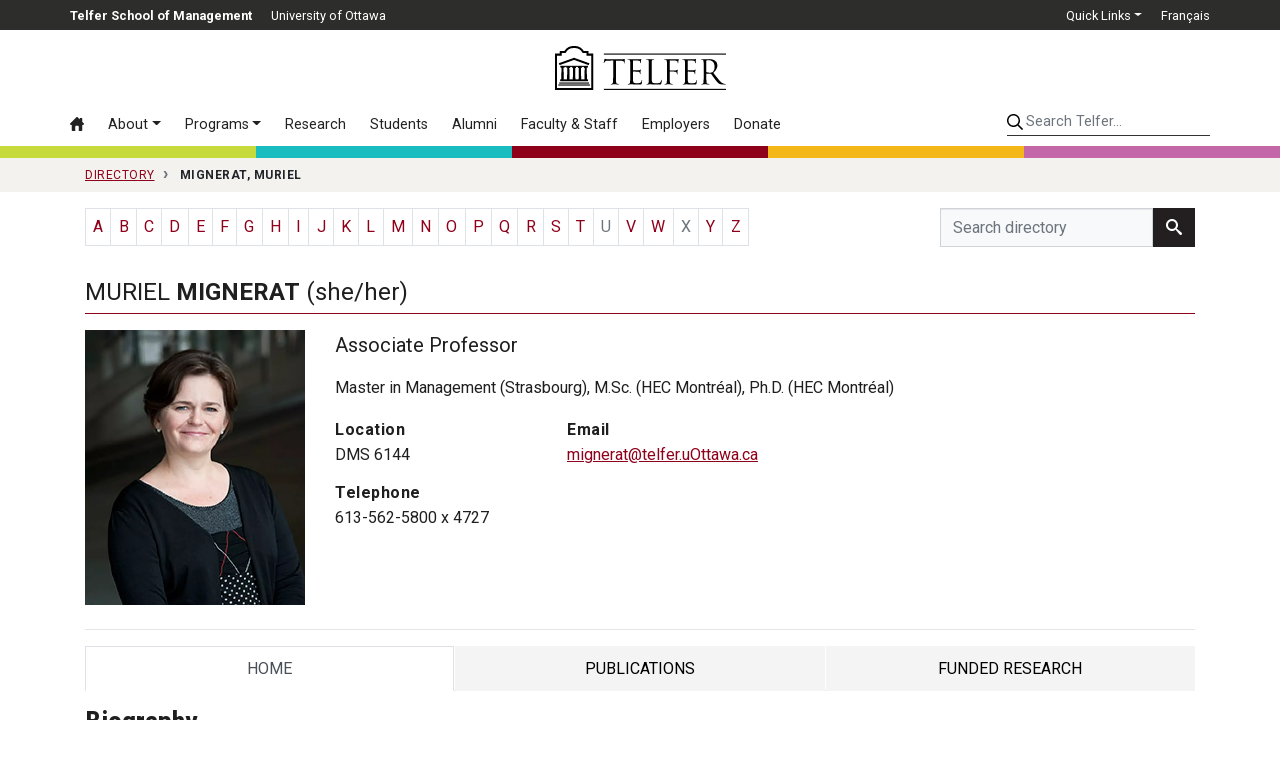

--- FILE ---
content_type: text/html; charset=utf-8
request_url: https://telfer.uottawa.ca/en/directory/muriel-mignerat/
body_size: 12668
content:
<!DOCTYPE html>
<html lang="en-ca" dir="ltr">
	<head>
		<meta name="viewport" content="width=device-width, initial-scale=1, shrink-to-fit=no">
		<meta http-equiv="X-UA-Compatible" content="IE=edge" />
		<meta name="facebook-domain-verification" content="s8rg3iqfjmngd9hf6tiu01vioilqlz" />
		<!-- Google Tag Manager -->
		<script>(function(w,d,s,l,i){w[l]=w[l]||[];w[l].push({'gtm.start':
		new Date().getTime(),event:'gtm.js'});var f=d.getElementsByTagName(s)[0],
		j=d.createElement(s),dl=l!='dataLayer'?'&l='+l:'';j.async=true;j.src=
		'https://www.googletagmanager.com/gtm.js?id='+i+dl;f.parentNode.insertBefore(j,f);
		})(window,document,'script','dataLayer','GTM-WB44F6B');</script>
		<!-- End Google Tag Manager -->
		<link rel="icon" href="/templates/telfer2017/favicon.svg" sizes="any" type="image/svg+xml" />
		<meta charset="utf-8">
	<title>Mignerat, Muriel - Directory - Telfer School of Management</title>
	<link href="https://telfer.uottawa.ca/en/directory/muriel-mignerat/" rel="alternate" hreflang="en-CA">
	<link href="https://telfer.uottawa.ca/fr/repertoire/muriel-mignerat/" rel="alternate" hreflang="fr-CA">
<link href="/templates/telfer2017/css/critical3.css" rel="stylesheet">
	<link href="/templates/telfer2017/css/node-bootstrap-4.5.0-2023/dist/css/bootstrap.min.css?1732127240" rel="stylesheet">
	<style>.grecaptcha-badge { visibility: hidden; }</style>
<script type="application/json" class="joomla-script-options new">{"system.paths":{"root":"","rootFull":"https://telfer.uottawa.ca/","base":"","baseFull":"https://telfer.uottawa.ca/"},"csrf.token":"e71a97ebb1017980abb7eb6e2e203b59"}</script>
	<script src="/media/system/js/core.min.js?2cb912"></script>
	<script src="/media/vendor/webcomponentsjs/js/webcomponents-bundle.min.js?2.8.0" nomodule defer></script>
	<script src="/media/system/js/joomla-hidden-mail.min.js?80d9c7" type="module"></script>
	<script src="https://ajax.googleapis.com/ajax/libs/jquery/3.6.0/jquery.min.js?a8051c" defer></script>
	<script src="https://cdn.jsdelivr.net/npm/popper.js@1.16.0/dist/umd/popper.min.js?a8051c" defer></script>
	<script src="https://stackpath.bootstrapcdn.com/bootstrap/4.5.0/js/bootstrap.min.js?a8051c" defer></script>
	<script src="/templates/telfer2017/js/bootstrap3-typeahead.min.js?a8051c" defer></script>
	<script src="https://www.google.com/recaptcha/api.js?render=6Lc6ZnwpAAAAACq1SG-zD9MgABGXdAH-aXcnjQAE" defer></script>
	<script src="https://cdn.jsdelivr.net/npm/js-cookie@rc/dist/js.cookie.min.js?a8051c" defer></script>
	<script src="/assets/cache/js/d746a477c54ea9acc3bca306ab8e66b0-1732127240.js?a8051c" defer></script>
	<link href="https://telfer.uottawa.ca/en/directory/muriel-mignerat/" rel="alternate" hreflang="x-default">
	<link href="https://telfer.uottawa.ca/en/directory/muriel-mignerat/" rel="canonical" />

		<script>
			var DOMTokenListSupports = function(tokenList, token) {
			  if (!tokenList || !tokenList.supports) {
				return;
			  }
			  try {
				return tokenList.supports(token);
			  } catch (e) {
				if (e instanceof TypeError) {
				  //console.log("The DOMTokenList doesn't have a supported tokens list");
				} else {
				 //console.error("That shouldn't have happened");
				}
			  }
			};

			var linkSupportsPreload = DOMTokenListSupports(document.createElement("link").relList, "preload");
			if (!linkSupportsPreload) {
				function insertAfter(el, referenceNode) {
					referenceNode.parentNode.insertBefore(el, referenceNode.nextSibling);
				}
								
				// Dynamically load the things that relied on preload.
				let links = document.querySelectorAll('link[rel="preload"]');
				
				for(var i = 0; i < links.length; i++) {
					let newEl = document.createElement('link');
					newEl.href = links[i].href;
					newEl.rel = 'stylesheet';
					//links[i].rel = 'stylesheet';
					//links[i].setAttribute('rel', 'stylesheet');
					
					insertAfter(newEl, links[i]);
				}
				
			}
		</script>

	</head>
	
		<body class="colour-main lang-en site-directory url-en--directory--muriel-mignerat d-flex flex-column">
	
		<!-- Google Tag Manager (noscript) -->
		<noscript><iframe src="https://www.googletagmanager.com/ns.html?id=GTM-WB44F6B"
		height="0" width="0" style="display:none;visibility:hidden"></iframe></noscript>
		<!-- End Google Tag Manager (noscript) -->
		<a class="sr-only sr-only-focusable" href="#body">Skip to main content</a>

		<header id="header2020">
					
			<div class="topbar2020">
				<div class="container-lg px-0">
				
				
					<ul class="nav float-left" id="telfer-uo">
						<li class="nav-item d-none d-lg-block">
							<a href="https://telfer.uottawa.ca/en/" class="nav-link"><strong>Telfer School of Management</strong></a>
						</li>
						<li class="nav-item">
							<a href="https://www.uOttawa.ca/en" class="nav-link">University of Ottawa</a>
						</li>
					</ul>
					
					<ul class="nav justify-content-end" id="top-nav">
						
	<li class="nav-item dropdown">
		<a href="#" class="nav-link dropdown-toggle" data-toggle="dropdown" role="button" aria-haspopup="true" aria-expanded="false">Quick Links</a>
	
		<div class="dropdown-menu dropdown-menu-right">
			<a href="/en/directory/" class="dropdown-item active hide-footer">Directory</a><a href="/en/careercentre/" class="dropdown-item">Career Centre</a><a href="https://telfer.uottawa.ca/en/telfer-knowledge-hub/" class="dropdown-item">Telfer Knowledge Hub</a><a href="/en/research/" class="dropdown-item">Research Office</a><a href="/en/events/" class="dropdown-item">Upcoming Events</a><a href="/en/our-community/" class="dropdown-item">Our Community</a><a href="https://sites.telfer.uottawa.ca/itsupport" class="dropdown-item">IT Support</a><a href="/en/management-library/" class="dropdown-item">Management Library</a><a href="/en/financial-research-and-learning-lab/" class="dropdown-item">Financial Research and Learning Lab</a><a href="https://www.bkstr.com/ottawastore/search/keyword/Telfer" class="dropdown-item">Telfer Store</a><a href="https://uozone2.uottawa.ca/?language=en" class="dropdown-item">uoZone</a><a href="http://maps.uottawa.ca/" class="dropdown-item hide-footer">Campus Maps</a><a href="https://telfer.uottawa.ca/en/brand/" class="dropdown-item">The Telfer Brand</a><a href="/en/contact/" class="dropdown-item">Contact us</a>		</div>
	</li>



									<li class="nav-item" dir="ltr">
			<a class="nav-link" href="/fr/repertoire/muriel-mignerat/">
							Français						</a>
			</li>
				



					</ul>
					
					
				</div>
			</div>
			
			<div class="container-lg px-0 position-relative">
				
				<input class="mobile-menu-toggle" type="checkbox" />
				<div class="hamburger-menu-icon">
					<div></div>
				</div>
				
				<input class="mobile-search-toggle" type="checkbox" />
				<button class="mobile-search-icon btn">
					<div class="sr-only">Search</div>
				</button>
			
				<div class="row no-gutters logo-menu-search">
					<div class="col-12 logo-col d-flex align-items-center">
						<div class="logo2020">
							<a href="/en/" aria-label="Telfer School of Management Home">
								<svg aria-hidden="true" class="w-100" role="logo">
									<use xlink:href="/templates/telfer2017/img/telfer-logo.svg#telfer"></use>
								</svg>
							</a>
							
													</div>
						
					</div>
					
					<div class="col-12 d-flex flex-column flex-lg-row">
						<div class="navbar menu2020 w-100 w-lg-auto order-2 order-lg-1">
							<ul class="nav flex-column flex-lg-row menu">
<li class="nav-item item-102 alias-home-en-ca default"><a href="/en/" class="nav-link" aria-label="Home"><svg class="icon"><use xlink:href="/templates/telfer2017/img/icons.svg#icon-home3"></use></svg> <span class="d-lg-none">Home</span></a><li class="nav-item item-2343 alias-about deeper parent dropdown"><a href="#" class="nav-link dropdown-toggle" data-toggle="dropdown" role="button" aria-haspopup="true" aria-expanded="false">About</a><div class="dropdown-menu"><a href="/en/about/" class="dropdown-item highlight">Overview &rsaquo;</a><!-- start-row --><div class="row no-gutters"><div class="col-lg-auto"><!-- start-col -->		<span class="separator nav-link dropdown-section-title dropdown-item">About Telfer</span>
	<a href="/en/about/word-from-the-leadership-team/" class="dropdown-item">Word from the Leadership Team</a><a href="/en/about/vision-mission-and-values/" class="dropdown-item">Vision, Mission and Values</a><a href="/en/better-canada/" class="dropdown-item">Our pillars for a Better Canada</a><a href="/en/about/strategic-plan-2022-2025/" class="dropdown-item">Strategic Plan  2022-2025 </a><a href="/en/about/equity-diversity-and-inclusion-at-telfer/" class="dropdown-item">Equity, Diversity and Inclusion at Telfer</a><a href="/en/about/our-history/" class="dropdown-item">Our History</a><a href="/en/about/about-ian-telfer/" class="dropdown-item">About Ian Telfer</a><a href="/en/our-community/" class="dropdown-item">Our Community</a><a href="/en/deans-annual-review-2022-2023/" class="dropdown-item">Dean's Annual Review 2022-2023</a><a href="/en/about/our-partnerships/" class="dropdown-item">Our Partnerships</a><a href="/en/about/governance/" class="dropdown-item">Governance</a><a href="/en/about/accreditations-and-rankings/" class="dropdown-item">Accreditations and Rankings</a>		<span class="separator nav-link dropdown-section-title dropdown-item">Our Facilities</span>
	<a href="/en/about/the-desmarais-building/" class="dropdown-item">The Desmarais Building</a><a href="/en/about/the-centre-for-executive-leadership/" class="dropdown-item">The Centre for Executive Leadership</a><a href="https://telfer.uottawa.ca/en/telfer-kanata-north/" class="dropdown-item">Telfer Kanata North</a></div><!-- end-col --><div class="col-lg-auto"><!-- start-col -->		<span class="separator nav-link dropdown-section-title dropdown-item">Leadership</span>
	<a href="https://telfer.uottawa.ca/en/strategic-leadership-cabinet/" class="dropdown-item">Strategic Leadership Cabinet</a><a href="/en/health-programs-advisory-board/" class="dropdown-item">Health Programs Advisory Board</a><a href="/en/about/executives-in-residence/" class="dropdown-item">Executives in Residence</a>		<span class="separator nav-link dropdown-section-title dropdown-item">News and Events</span>
	<a href="https://telfer.uottawa.ca/en/telfer-knowledge-hub/" class="dropdown-item">Telfer Knowledge Hub</a><a href="https://telfer.uottawa.ca/en/events/#upcoming/" class="dropdown-item">Calendar of Events</a>		<span class="separator nav-link dropdown-item dropdown-section-title">Contact</span>
	<a href="https://telfer.uottawa.ca/en/contact/" class="dropdown-item">Contact us</a><a href="https://telfer.uottawa.ca/en/directory/" class="dropdown-item">Directory</a></div><!-- end-col --></div><!-- end-row --></div></li><li class="nav-item item-117 alias-programs deeper parent dropdown"><a href="#" class="nav-link dropdown-toggle" data-toggle="dropdown" role="button" aria-haspopup="true" aria-expanded="false">Programs</a><div class="dropdown-menu"><a href="/en/programs/" class="dropdown-item highlight">Programs Overview &rsaquo;</a><!-- start-row --><div class="row no-gutters"><div class="col-lg-auto"><!-- start-col --><a href="/en/programs/#undergraduate" class="dropdown-item dropdown-section-title">Undergraduate &rsaquo;</a><a href="/en/bcom/" class="dropdown-item">BCom — Bachelor of Commerce</a><a href="/en/bcom/your-program-of-study/dual-fast-track-degree/" class="dropdown-item">BCom + MSc MGT (with Research Project)</a><a href="https://telfer.uottawa.ca/en/microprograms/" class="dropdown-item">Undergraduate Microprograms</a><a href="/en/undergraduate-certificates/" class="dropdown-item">Undergraduate Certificates</a><a href="https://telfer.uottawa.ca/en/summer-academies/" class="dropdown-item">Summer Academies</a><a href="/en/programs/#graduate" class="dropdown-item dropdown-section-title">Graduate &rsaquo;</a><a href="/en/mba/" class="dropdown-item">MBA — Master of Business Administration</a><a href="https://telfer.uottawa.ca/en/online-microprogram-in-integrated-accounting-and-financial-management" class="dropdown-item">Microprogram in Integrated Accounting and Financial Management</a><a href="/en/mha/" class="dropdown-item">MHA — Master of Health Administration</a><a href="/en/mscmgt/" class="dropdown-item">MSc MGT — Master of Science in Management</a><a href="/en/phd/" class="dropdown-item">PhD — Doctorate in Management</a><a href="/en/programs/#diplomas" class="dropdown-item dropdown-section-title">Graduate Diplomas &rsaquo;</a><a href="/en/graduate-diploma-in-chartered-professional-accountancy/" class="dropdown-item">CPA — Graduate Diploma in Chartered Professional Accountancy</a><a href="https://telfer.uottawa.ca/en/mba/the-program/graduate-diploma-in-leadership-and-management/" class="dropdown-item">Graduate Diploma in Leadership and Management</a></div><!-- end-col --><div class="col-lg-auto"><!-- start-col --><a href="/en/programs/#executive" class="dropdown-item dropdown-section-title">Executive &rsaquo;</a><a href="/en/emba/" class="dropdown-item">EMBA — Executive Master of Business Administration</a><a href="https://telfer.uottawa.ca/en/emha/" class="dropdown-item">EMHA — Executive Master of Health Administration</a><a href="/en/executiveprograms/" class="dropdown-item">Executive Programs</a><a href="/en/programs/#interdisciplinary" class="dropdown-item dropdown-section-title">Interdisciplinary &rsaquo;</a><a href="/en/programs/#dti" class="dropdown-item">Digital Transformation and Innovation</a><a href="/en/programs/#em" class="dropdown-item">Engineering Management</a><a href="/en/programs/#law" class="dropdown-item">Law</a><a href="/en/programs/#ph" class="dropdown-item">Population Health</a><a href="/en/programs/#sse" class="dropdown-item">Systems Science and Engineering</a></div><!-- end-col --></div><!-- end-row --></div></li><li class="nav-item item-119 alias-research1"><a href="/en/research/" class="nav-link">Research</a><li class="nav-item item-120 alias-information-for d-lg-none nav-divider">		<span class="separator nav-link ">Information For:</span>
	<li class="nav-item item-121 alias-students deeper parent"><a href="/en/students/" class="nav-link">Students</a><li class="nav-item item-196 alias-telfer-united-alumni-community"><a href="/en/telfer-united-alumni-community/" class="nav-link">Alumni</a><li class="nav-item item-158 alias-faculty-staff-alias"><a href="/en/faculty-staff/" class="nav-link">Faculty &amp; Staff</a><li class="nav-item item-160 alias-employers-alias"><a href="/en/employers/" class="nav-link">Employers</a><li class="nav-item item-1452 alias-alumni-donate-alias-4"><a href="/en/donate/" class="nav-link">Donate</a></ul>
<ul class="nav flex-column flex-lg-row menu d-lg-none">
		<li class="nav-item nav-divider"><span class="separator nav-link ">Quick Links</span></li>
	<li class="nav-item item-125 alias-directory-alias current active"><a href="/en/directory/" class="nav-link active hide-footer">Directory</a><li class="nav-item item-194 alias-career-centre"><a href="/en/careercentre/" class="nav-link">Career Centre</a><li class="nav-item item-1951 alias-telfer-knowledge-hub-uberflip"><a href="https://telfer.uottawa.ca/en/telfer-knowledge-hub/" class="nav-link">Telfer Knowledge Hub</a><li class="nav-item item-195 alias-research-office"><a href="/en/research/" class="nav-link">Research Office</a><li class="nav-item item-193 alias-upcoming-events"><a href="/en/events/" class="nav-link">Upcoming Events</a><li class="nav-item item-1682 alias-telfer-nation-alias"><a href="/en/our-community/" class="nav-link">Our Community</a><li class="nav-item item-187 alias-it-support"><a href="https://sites.telfer.uottawa.ca/itsupport" class="nav-link">IT Support</a><li class="nav-item item-189 alias-management-library-alias"><a href="/en/management-library/" class="nav-link">Management Library</a><li class="nav-item item-190 alias-financial-research-and-learning-lab-alias"><a href="/en/financial-research-and-learning-lab/" class="nav-link">Financial Research and Learning Lab</a><li class="nav-item item-188 alias-the-telfer-store-alias"><a href="https://www.bkstr.com/ottawastore/search/keyword/Telfer" class="nav-link">Telfer Store</a><li class="nav-item item-124 alias-uozone"><a href="https://uozone2.uottawa.ca/?language=en" class="nav-link">uoZone</a><li class="nav-item item-191 alias-campus-maps"><a href="http://maps.uottawa.ca/" class="nav-link hide-footer">Campus Maps</a><li class="nav-item item-2204 alias-the-telfer-brand"><a href="https://telfer.uottawa.ca/en/brand/" class="nav-link">The Telfer Brand</a><li class="nav-item item-2152 alias-contact-us"><a href="/en/contact/" class="nav-link">Contact us</a></ul>

						</div>
						
						<div class="search2020 ml-lg-auto order-1 order-lg-2">
														<form class="form-inline w-100" method="get" action="/en/search">
								<input type="hidden" name="l" value="en" />
								
								<label for="telfer-search-input" class="sr-only">Search Telfer...</label>
								<input id="telfer-search-input" type="search" name="q" class="form-control" placeholder="Search Telfer..." aria-label="Search Telfer...">
								
							</form>
						</div>
					</div>
				</div>
			</div>
	
			<div class="container-fluid">
				<div class="row colourbar">
					<div class="col bg-greener">
						&nbsp;
					</div>

					<div class="col bg-healthier">
						&nbsp;
					</div>
					
					<div class="col bg-main">
						&nbsp;
					</div>

					<div class="col bg-happier">
						&nbsp;
					</div>

					<div class="col bg-wealthier">
						&nbsp;
					</div>
				</div>
			</div>
		
		</header>
	
		
		<div id="body">
			
<div id="breadcrumb-container">
			<div class="container">
				<nav class="breadcrumb" itemscope itemtype="https://schema.org/BreadcrumbList">
	
				
									<span class="breadcrumb-item" itemprop="itemListElement" itemscope itemtype="https://schema.org/ListItem">
						<a itemscope itemtype="http://schema.org/Thing" itemprop="item" href="/en/directory/" itemid="/en/directory/">
							<span itemprop="name">Directory</span>
						</a>
						<meta itemprop="position" content="1" />
					</span>
				

					
				<span class="breadcrumb-item active text-nowrap" itemprop="itemListElement" itemscope itemtype="https://schema.org/ListItem">
					<span itemscope itemtype="http://schema.org/Thing" itemprop="item" itemid="/en/directory/muriel-mignerat/">
						<span itemprop="name">Mignerat, Muriel</span>
					</span>
					<meta itemprop="position" content="2" />
				</span>
		</nav>
	</div>
</div>

			
									<main>
							<div class="container" id="directory-container">		<div class="alpha-search clearfix row align-items-center">
			
				<div id="directory-list-alpha" class="col-12 col-md-9">
					<div class="row no-gutters">
						<div class="col-md-auto">
							<ul class="pagination">
																					<li class="page-item">
														<a class="page-link" href="/en/directory/list-alpha/a/">A</a>
													</li>
																									<li class="page-item">
														<a class="page-link" href="/en/directory/list-alpha/b/">B</a>
													</li>
																									<li class="page-item">
														<a class="page-link" href="/en/directory/list-alpha/c/">C</a>
													</li>
																									<li class="page-item">
														<a class="page-link" href="/en/directory/list-alpha/d/">D</a>
													</li>
																									<li class="page-item">
														<a class="page-link" href="/en/directory/list-alpha/e/">E</a>
													</li>
																									<li class="page-item">
														<a class="page-link" href="/en/directory/list-alpha/f/">F</a>
													</li>
																									<li class="page-item">
														<a class="page-link" href="/en/directory/list-alpha/g/">G</a>
													</li>
																									<li class="page-item">
														<a class="page-link" href="/en/directory/list-alpha/h/">H</a>
													</li>
																									<li class="page-item">
														<a class="page-link" href="/en/directory/list-alpha/i/">I</a>
													</li>
																									<li class="page-item">
														<a class="page-link" href="/en/directory/list-alpha/j/">J</a>
													</li>
																									<li class="page-item">
														<a class="page-link" href="/en/directory/list-alpha/k/">K</a>
													</li>
																									<li class="page-item">
														<a class="page-link" href="/en/directory/list-alpha/l/">L</a>
													</li>
																									<li class="page-item">
														<a class="page-link" href="/en/directory/list-alpha/m/">M</a>
													</li>
																								</ul>
												</div>
												<div class="col-md-auto">
												<ul class="pagination pagination-n">
																								<li class="page-item">
														<a class="page-link" href="/en/directory/list-alpha/n/">N</a>
													</li>
																									<li class="page-item">
														<a class="page-link" href="/en/directory/list-alpha/o/">O</a>
													</li>
																									<li class="page-item">
														<a class="page-link" href="/en/directory/list-alpha/p/">P</a>
													</li>
																									<li class="page-item">
														<a class="page-link" href="/en/directory/list-alpha/q/">Q</a>
													</li>
																									<li class="page-item">
														<a class="page-link" href="/en/directory/list-alpha/r/">R</a>
													</li>
																									<li class="page-item">
														<a class="page-link" href="/en/directory/list-alpha/s/">S</a>
													</li>
																									<li class="page-item">
														<a class="page-link" href="/en/directory/list-alpha/t/">T</a>
													</li>
																									<li class="page-item disabled">
														<span class="page-link">U</span>
													</li>
																									<li class="page-item">
														<a class="page-link" href="/en/directory/list-alpha/v/">V</a>
													</li>
																									<li class="page-item">
														<a class="page-link" href="/en/directory/list-alpha/w/">W</a>
													</li>
																									<li class="page-item disabled">
														<span class="page-link">X</span>
													</li>
																									<li class="page-item">
														<a class="page-link" href="/en/directory/list-alpha/y/">Y</a>
													</li>
																									<li class="page-item">
														<a class="page-link" href="/en/directory/list-alpha/z/">Z</a>
													</li>
																			</ul>
						</div>
					</div>
					
				</div>
				
				<div id="directory-list-search" class="col-md-3">
					<form method="get" action="/en/directory/search/">
						<div class="input-group">
							<input type="text" id="directorySearch" name="q" title="Search directory" placeholder="Search directory" class="form-control pull-right input-sm" autocomplete="off">
							<span class="input-group-btn">
								<button class="btn btn-dark" type="submit" id="search_button" aria-label="Search directory"><svg role="icon" aria-hidden="true" class="icon icon-search"><use xlink:href="/templates/telfer2017/img/icons.svg#icon-search"></use></svg></button>
							</span>
						</div>
						
						<input type="submit" class="sr-only" value="Search">
					</form>
				</div>
			
		</div>
		<script>
			window.addEventListener('DOMContentLoaded', function() {
				var names = [];
				var map = {};
				var data = {}
				
				$('#directorySearch').typeahead({
					fitToElement: true,
					source: function(query, process) {
						names = [];
						map = {};
						
						$.get("/en/directory/json/", {term: query}, function(data) {
							$.each(data, function (i, person) {
								if(!map[person.value]) {
									map[person.value] = person;
									names.push(person.value);
								}
							});
						 
							process(names);
						}, 'json');
						
					},
					/*matcher: function(item) {
						return true;
					},*/
					/*sorter: function(items) {
						return items;
					},*/
					select: function() {
						var val = this.$menu.find('.active').data('value');
						
						if(this.autoSelect || val) {
							this.$element.val(this.updater(val)).change();
						}
						
						location.href = map[val].url;
						
						return this.hide();
					},
					highlighter: function (item) {
						var query = this.query.replace(/[\-\[\]{}()*+?.,\\\^$|#\s]/g, '\\$&');
						
						query = query.replace(/a/i, '[aáÁàÀâÂäÄ]');
						query = query.replace(/e/i, '[eéÉèÈêÊëË]');
						query = query.replace(/i/i, '[iíÍìÌîÎïÏ]');
						query = query.replace(/o/i, '[oóÓòÒôÔöÖ]');
						query = query.replace(/u/i, '[uúÚùÙûÛüÜ]');
						query = query.replace(/c/i, '[cçÇ]');
						
						return item.replace(new RegExp('(' + query + ')', 'ig'), function ($1, match) {
							return '<strong>' + match + '</strong>';
						});
					},
					minLength: 2
					
				});
			});
		</script>
	
		<div class="profile">
			<h1>
								Muriel <strong>Mignerat</strong>				 <span class="text-lowercase">(She/Her)</span>				
				
			</h1>
				
			<div class="mb-4">
			
				<div class="">
					<div class="row">
						<div class="col-sm-auto">
																	<picture class="profile-photo">
							<source srcset="/assets/cache/webp/dc/43/dc4393741f6ca2a0b8f3a8f799c98886.webp" type="image/webp">
							<source srcset="/assets/images/directory2014/profs/_cache/800x1000/mignerat-muriel.jpg" type="image/jpeg">
							<img loading="lazy" class="mw-100" src="/assets/images/directory2014/profs/_cache/800x1000/mignerat-muriel.jpg" alt="Mignerat, Muriel" />
						</picture>
															</div>
						<div class="col">
														<div class="prof_job lead font-weight-normal">Associate Professor</div>
														
														
							<div class="prof_degrees">
								Master in Management (Strasbourg), M.Sc. (HEC Montréal), Ph.D. (HEC Montréal)							</div>
						
							<div class="row">
								
								<div class="col-auto mr-5">
									
									<dl>
																							<dt>Location</dt>
													<dd>DMS 6144</dd>
																																			<dt>Telephone</dt>
													<dd>
														613-562-5800 x 4727													</dd>
																																
										
									</dl>
									
								
									
									
									
									
								</div>
								<div class="col-auto">
									<dl>
										
										
																							<dt>Email</dt>
													<dd><joomla-hidden-mail  is-link="1" is-email="1" first="bWlnbmVyYXQ=" last="dGVsZmVyLnVPdHRhd2EuY2E=" text="bWlnbmVyYXRAdGVsZmVyLnVPdHRhd2EuY2E=" base="" >This email address is being protected from spambots. You need JavaScript enabled to view it.</joomla-hidden-mail></dd>
																															</dl>
								</div>
							</div>
							
							
						</div>
					</div>
				</div>
			
			</div>
		</div>
		<!--  -->
				

								
								<hr/>
		
		<div class="tb-tabs proftabs">
	<ul class="nav nav-tabs">
		<li class="nav-item"><a class="nav-link active " data-toggle="tab" href="#home" role="tab">Home<span class="sr-only"> Tab</span></a></li>
		<li class="nav-item"><a class="nav-link " data-toggle="tab" href="#publications" role="tab">Publications<span class="sr-only"> Tab</span></a></li>
		<li class="nav-item"><a class="nav-link " data-toggle="tab" href="#fundedresearch" role="tab">Funded Research<span class="sr-only"> Tab</span></a></li>
	</ul>

	<div class="tab-content">
		<div class="tab-pane active clearfix" id="home">
			<h2>Biography</h2>

			<p>
				Master in Management (Accounting and Finance), IECS Strasbourg, France; M.Sc. in Management (Information Technology), HEC Montr&eacute;al; Ph.D. in Management (Information Technology), HEC Montr&eacute;al
			</p>

			<h2>Current Research Interests</h2>

			<p>
				Dr. Mignerat applies an Institutional Approach to the Study of Information Systems (IS) Phenomena and is is interested in IS Project Management Practices and their Evolution; IS Consulting and Psychological Contracts; Adoption of Information Technology (IT) in Elite Soccer Championships; and, IT Productivity Paradox in Health
			</p>

			<h2>Teaching</h2>

			<p>
				ADM1770 Outils pour l&#39;application des syst&egrave;mes d&#39;information dans la gestion des affaires; ADM2372/ADM2772 Gestion des syst&egrave;mes d&rsquo;information et de la technologie; ADM3378 Electronic Business; ADM4301 Enterprise Systems Management; ADM6274 Electronic Business Strategies; ADM6276 Enterprise Resource Planning Systems Management.
			</p>

			<div class="row mt-5">
				<div class="col-md-6">
					<div id="research_areas">
						<div class="h6 text-uppercase">
							Research Areas
						</div>

						<div>
							<a class="badge badge-dark mb-1" href="/en/directory/tag/IS Consulting">IS Consulting</a> <a class="badge badge-dark mb-1" href="/en/directory/tag/IS Project Management">IS Project Management</a> <a class="badge badge-dark mb-1" href="/en/directory/tag/IT Accessibility">IT Accessibility</a> <a class="badge badge-dark mb-1" href="/en/directory/tag/IT and Cognitive Disabilities">IT and Cognitive Disabilities</a> <a class="badge badge-dark mb-1" href="/en/directory/tag/IT and Intellectual and Developmental Disabilities">IT and Intellectual and Developmental Disabilities</a> <a class="badge badge-dark mb-1" href="/en/directory/tag/IT and Social Inclusion">IT and Social Inclusion</a> <a class="badge badge-dark mb-1" href="/en/directory/tag/IT, ADHD and inclusion in the workplace">IT, ADHD and inclusion in the workplace</a> <a class="badge badge-dark mb-1" href="/en/directory/tag/Information Systems (IS)">Information Systems (IS)</a> <a class="badge badge-dark mb-1" href="/en/directory/tag/Institutional Approaches in IS Research">Institutional Approaches in IS Research</a> <a class="badge badge-dark mb-1" href="/en/directory/tag/Institutional and Organizational Change">Institutional and Organizational Change</a> <a class="badge badge-dark mb-1" href="/en/directory/tag/Paradoxes, Organizational Ambidexterity">Paradoxes, Organizational Ambidexterity</a>
						</div>
					</div>
				</div>
			</div>
		</div>

		<div class="tab-pane" id="publications">
			<h2 class="h3">Publications during the last 7 years</h2>

			<h3 class="h6 text-uppercase">Papers in Refereed Journals</h3>

			<ul class="list-group list-group-flush">
				<li class="list-group-item">Mignerat, M., Durand, F. and Jasinska, M. 2022. Managing Small Projects in Large Healthcare Organizations. International Journal of Project Organisation and Management, 14(2): 105-125.</li>
				<li class="list-group-item">Mignerat, M., Mirabeau, L. and Proulx, K. 2019. Comportements strat&eacute;giques autonomes et pressions institutionnelles : le cas du BYOD. Syst&egrave;mes d&#39;Information et Management, 24(2): 7-46.</li>
			</ul>

			<h3 class="h6 text-uppercase">Books</h3>

			<ul class="list-group list-group-flush">
				<li class="list-group-item">Mignerat, M. Manuel ADM1770, Application des Technologies de l&rsquo;information, 2e version. Ottawa, Canada: Universit&eacute; d&rsquo;Ottawa &ndash; R&Eacute;L, 2023.</li>
			</ul>

			<h3 class="h6 text-uppercase">Chapters in Books</h3>

			<ul class="list-group list-group-flush">
				<li class="list-group-item">Cobigo, V., Mignerat, M., Czechowski, K. and Bah, F. Les enjeux de la r&eacute;v&eacute;lation des handicaps cognitifs. In Joyeau, A. and Moisdon-Chataigner, S.. Handicaps invisibles et situations personnelles handicapantes : au croisement du droit et des r&eacute;alit&eacute;s manag&eacute;riales. France: Les Presses EHESP, 2022.</li>
				<li class="list-group-item">Cobigo, V., Mignerat, M., Czechowski, K., Bah, F. and L&eacute;vesque, D. Les handicaps cognitifs. In Joyeau, A. and Moisdon-Chataigner, S.. Handicaps invisibles et situations personnelles handicapantes : au croisement du droit et des r&eacute;alit&eacute;s manag&eacute;riales. France: Les Presses EHESP, 2022.</li>
			</ul>

			<h3 class="h6 text-uppercase">Invited Contributions and/or Technical Reports</h3>

			<ul class="list-group list-group-flush">
				<li class="list-group-item">Cobigo, V., L&eacute;vesque, D., Lachapelle, Y. and Mignerat, M. 2024. &quot;Towards a Functional Definition of Cognitive Disability&quot;, 29 pages, White Paper, https://openaccessibility.ca/definition-of-cognitive-disability/.</li>
				<li class="list-group-item">Cobigo, V., Chalghoumi, H., Bah, F., Mignerat, M. and Jutai, J.W. 2020. &quot;An Evaluation of the ACE Accommodation Process for Employees with Cognitive Disabilities&quot;, October, 59 pages.</li>
				<li class="list-group-item">Mignerat, M. 2018. &quot;An Institutional Analysis of IS Project Management &ndash; Presentation of a research programme PhD Seminar EBC8101&quot;, (March 29, 2018).</li>
			</ul>
		</div>

		<div class="tab-pane" id="fundedresearch">
			<h2 class="h3">Funded Research during the last 7 years</h2>

			<table class="table table-striped">
				<caption class="sr-only">Funded Research during the last 7 years</caption>
				<thead>
					<tr>
						<th class="text-nowrap text-uppercase" scope="col">From-To</th>
						<th class="text-nowrap text-uppercase" scope="col">Source</th>
						<th class="text-nowrap text-uppercase" scope="col">Title</th>
						<th class="text-nowrap text-uppercase" scope="col">*</th>
						<th class="text-nowrap text-uppercase" scope="col">**</th>
						<th class="text-nowrap text-uppercase" scope="col">Role</th>
						<th class="text-nowrap text-uppercase" scope="col">Amount</th>
					</tr>
				</thead>
				<tbody>
					<tr>
						<td class="text-nowrap">
							2025-2027
						</td>
						<td>
							Telfer School of Management Research Grants (SMRG)
						</td>
						<td>
							Habitat intelligent, s&eacute;curit&eacute; incendie et inclusion cognitive dans les villes intelligentes (&lsquo;Smart Cities&rsquo;) : une approche collaborative avec les services d&rsquo;urgence
						</td>
						<td>
							R
						</td>
						<td>
							I
						</td>
						<td>
							PI
						</td>
						<td>
							$&nbsp;14,600
						</td>
					</tr>
					<tr>
						<td class="text-nowrap">
							2022-2026
						</td>
						<td>
							SSHRC
						</td>
						<td>
							Technologies de l&rsquo;Information (TI), TDAH et inclusion : vers de meilleures pratiques pour employ&eacute;s et gestionnaires
						</td>
						<td>
							R
						</td>
						<td>
							C
						</td>
						<td>
							PI
						</td>
						<td>
							$&nbsp;74,714
						</td>
					</tr>
					<tr>
						<td class="text-nowrap">
							2022-2023
						</td>
						<td>
							La Biblioth&egrave;que de l&#39;Universit&eacute; d&#39;Ottawa - Programme de subvention pour les ressources &eacute;ducatives libres (REL)
						</td>
						<td>
							Development of an Open Textbook for ADM1770
						</td>
						<td>
							S
						</td>
						<td>
							I
						</td>
						<td>
							PI
						</td>
						<td>
							$&nbsp;5,000
						</td>
					</tr>
					<tr>
						<td class="text-nowrap">
							2021-2022
						</td>
						<td>
							Undergraduate Research Opportunity Program (UROP)
						</td>
						<td>
							Comment la pand&eacute;mie affecte-t-elle l&rsquo;utilisation des technologies de l&rsquo;information (TI) dans le milieu de la restauration ? (Student : Magalie Bourdeau-Potvin)
						</td>
						<td>
							S
						</td>
						<td>
							I
						</td>
						<td>
							PI
						</td>
						<td>
							$&nbsp;1,500
						</td>
					</tr>
					<tr>
						<td class="text-nowrap">
							2021
						</td>
						<td>
							SAEA - D&eacute;veloppement de mat&eacute;riel p&eacute;dagogique en fran&ccedil;ais
						</td>
						<td>
							Development of an Open Textbook for ADM1770
						</td>
						<td>
							S
						</td>
						<td>
							I
						</td>
						<td>
							PI
						</td>
						<td>
							$&nbsp;9,600
						</td>
					</tr>
					<tr>
						<td class="text-nowrap">
							2020-2022
						</td>
						<td>
							SMRG
						</td>
						<td>
							Comment le processus de d&eacute;veloppement de syst&egrave;mes d&rsquo;information est-il affect&eacute; par le fait que les utilisateurs finaux pr&eacute;sentent un handicap cognitif ou sensoriel?
						</td>
						<td>
							R
						</td>
						<td>
							I
						</td>
						<td>
							PI
						</td>
						<td>
							$&nbsp;11,979
						</td>
					</tr>
					<tr>
						<td class="text-nowrap">
							2020-2021
						</td>
						<td>
							Undergraduate Research Opportunity Program (UROP)
						</td>
						<td>
							Comment la pand&eacute;mie affecte-t-elle les projets de technologie de l&rsquo;information (TI) en cours ? (Student : Genevi&egrave;ve Marquis)
						</td>
						<td>
							S
						</td>
						<td>
							I
						</td>
						<td>
							PI
						</td>
						<td>
							$&nbsp;1,500
						</td>
					</tr>
					<tr>
						<td class="text-nowrap">
							2019-2023
						</td>
						<td>
							SSHRC, New Frontiers in Research Fund-Exploration
						</td>
						<td>
							Accessible Technology for Canadians with Cognitive Disabilities, Closing the Gap
						</td>
						<td>
							R
						</td>
						<td>
							C
						</td>
						<td>
							Co-I
						</td>
						<td>
							$&nbsp;255,555
						</td>
					</tr>
					<tr>
						<td class="text-nowrap">
							2019-2022
						</td>
						<td>
							AGEWELL Network of Centres of Excellence of Canada, Core Research Project (Catalyst phase), Government of Canada
						</td>
						<td>
							Social enterprise as a sustainable solution to promote the employment and digital inclusion of older adults with cognitive disabilities
						</td>
						<td>
							R
						</td>
						<td>
							O
						</td>
						<td>
							Co-I
						</td>
						<td>
							$&nbsp;100,000
						</td>
					</tr>
					<tr>
						<td class="text-nowrap">
							2019-2020
						</td>
						<td>
							Undergraduate Research Opportunity Program (UROP)
						</td>
						<td>
							Impacts of Information Systems in Legal Project Management (Student: Daniel Tian)
						</td>
						<td>
							S
						</td>
						<td>
							I
						</td>
						<td>
							PI
						</td>
						<td>
							$&nbsp;1,500
						</td>
					</tr>
					<tr>
						<td class="text-nowrap">
							2018-2024
						</td>
						<td>
							SSHRC
						</td>
						<td>
							Vers une gestion efficace des exigences contradictoires dans les projets de technologie de l&rsquo;information
						</td>
						<td>
							R
						</td>
						<td>
							C
						</td>
						<td>
							PI
						</td>
						<td>
							$&nbsp;94,570
						</td>
					</tr>
					<tr>
						<td class="text-nowrap">
							2017-2018
						</td>
						<td>
							Undergraduate Research Opportunity Program (UROP)
						</td>
						<td>
							Vers une gestion efficace des exigences contradictoires dans les projets de technologies de l&rsquo;information (TI) (Student: Camille Lemay-Brousseau)
						</td>
						<td>
							S
						</td>
						<td>
							I
						</td>
						<td>
							PI
						</td>
						<td>
							$&nbsp;1,500
						</td>
					</tr>
					<tr>
						<td class="text-nowrap">
							2015-2018
						</td>
						<td>
							Telfer School of Management
						</td>
						<td>
							Vers une gestion efficace des exigences contradictoires dans les projets de technologies de l&#39;information (TI) : le gestionnaire de projet TI &#39;ambidextre&#39;
						</td>
						<td>
							R
						</td>
						<td>
							I
						</td>
						<td>
							PI
						</td>
						<td>
							$&nbsp;6,000
						</td>
					</tr>
				</tbody>
			</table>

			<p>
				LEGEND:
			</p>

			<p>
				*Purpose<br />
				C: Contract (R and D) | E: Equipment Grant | R: Research Grant | S: Support Award | P: Pedagogical Grant | O: Other, U: Unknown
			</p>

			<p>
				**Type<br />
				C: Granting Councils | G: Government | F: Foundations | I: UO Internal Funding | O: Other | U: Unknown
			</p>

			<p>
				Role<br />
				PI = Principal Investigator | Co-I = Co-Investigator | Co-PI = Co-Principal Investigator
			</p>
		</div>
	</div>
</div>
		
							<div id="pillars">
						<div class="h6 text-uppercase">
							Pillars						</div>
						<div>
																		<a class="badge badge-healthier mb-1" href="/en/directory/professors-by-pillar/healthier/">Healthier</a>
																					<a class="badge badge-wealthier mb-1" href="/en/directory/professors-by-pillar/wealthier/">Wealthier</a>
																</div>
					</div>
						
			</div>
						</main>
								
		</div>
		
		<div role="contentinfo">
			<div id="footer2020">
				<div class="container">
					
<div id="mod-custom301" class="mod-custom custom">
    <div class="row">
	<div class="col-md-3 footer-left-col">
		<div class="footer-logo-container">
			<div class="footer-logo">
				<svg aria-hidden="true" role="logo"> <use xlink:href="/templates/telfer2017/img/telfer-better-canada-en.svg#telfer"></use></svg>
			</div>
		</div>

		<div class="media d-flex align-items-center border-bottom-0 mb-4 pb-0">
			<div class="mr-3">
				<svg aria-hidden="true" class="icon" role="icon"><use xlink:href="/templates/telfer2017/img/icons.svg?20201009#chat"></use></svg>
			</div>

			<div class="media-body">
				<a href="/en/contact/">Contact us</a><br />
				<a href="/en/contact/#media">Media inquiries</a>
			</div>
		</div>

		<div class="media d-flex align-items-center footer-address">
			<div class="mr-3">
				<svg aria-hidden="true" class="icon" role="icon"><use xlink:href="/templates/telfer2017/img/icons.svg?20201009#map"></use></svg>
			</div>

			<div class="media-body">
				<address>
					<a href="/en/contact/#directions">55 Laurier Avenue East<br />
					Ottawa, Ontario K1N 6N5<br />
					Canada</a>
				</address>
			</div>
		</div>
	</div>

	<div class="col-md-9">
		<div class="footer-right-col">
			<div class="row mb-0 mb-md-5 mt-2">
				<div class="col-md-3">
					<ul class="list-unstyled">
						<li><a href="https://telfer.uottawa.ca/en/better-canada/">Our Pillars</a></li>
						<!-- li><a href="#">Resource Hub</a></li -->
						<li><a href="/en/directory/">Directory</a></li>
					</ul>
				</div>

				<div class="col-md-3">
					<ul class="list-unstyled">
						<li><a href="/en/careercentre/">Career Centre</a></li>
						<li><a href="https://telfer.uottawa.ca/en/brand/">The Telfer Brand</a></li>
					</ul>
				</div>

				<div class="col-md-5">
					<ul class="list-unstyled">
						<li><a href="/en/management-library/">Management Library</a></li>
						<li><a href="/en/financial-research-and-learning-lab/">Financial Research and Learning Lab</a></li>
					</ul>
				</div>
			</div>

			<div class="row mb-4 mb-md-5">
				<div class="col-md-3">
					<ul class="list-unstyled">
						<li><a href="/telfer-knowledge-hub/news-and-announcements">Latest News</a></li>
						<li><a href="/en/events/">Upcoming Events</a></li>
					</ul>
				</div>

				<div class="col-md-3">
					<ul class="list-unstyled">
						<li><a href="https://uozone2.uottawa.ca/?language=en">uoZone</a></li>
						<li><a href="https://sites.telfer.uottawa.ca/itsupport">IT Support</a></li>
					</ul>
				</div>

				<div class="col-md-5">
					<ul class="list-unstyled">
						<li><a href="https://telfer.uottawa.ca/telfer-knowledge-hub">Telfer Knowledge Hub</a></li>
						<li><a href="https://telfer.uottawa.ca/en/our-community/">Our community</a></li>
					</ul>
				</div>
			</div>

			<div class="row">
				<div class="col-md-6 d-flex align-items-center">
					<p class="social-media mb-3 mb-md-0">
						<a alt="faceboook" href="http://www.facebook.com/Telfer.uOttawa"><svg aria-hidden="true" class="icon icon-facebook" role="icon"><use xlink:href="/templates/telfer2017/img/icons.svg?20201009#footer-facebook"></use></svg><span class="sr-only">Facebook</span></a><a href="https://www.instagram.com/telfer_uottawa/"><svg aria-hidden="true" class="icon icon-instagram" role="icon"><use xlink:href="/templates/telfer2017/img/icons.svg?20201009#footer-instagram"></use></svg><span class="sr-only">Instagram</span></a> <a href="http://www.twitter.com/Telfer_uOttawa"><svg aria-hidden="true" class="icon icon-twitter" role="icon"><use xlink:href="/templates/telfer2017/img/icons.svg?20230816#footer-twitterx"></use></svg><span class="sr-only">Twitter</span></a><a href="http://www.youtube.com/TelferSchool"><svg aria-hidden="true" class="icon icon-youtube" role="icon"><use xlink:href="/templates/telfer2017/img/icons.svg?20201009#footer-youtube"></use></svg><span class="sr-only">YouTube</span></a> <a href="http://www.linkedin.com/edu/school?id=42000&amp;trk=tyah&amp;trkInfo=tas%3Atelfer%2Cidx%3A4-1-8"><svg aria-hidden="true" class="icon icon-linkedin" role="icon"><use xlink:href="/templates/telfer2017/img/icons.svg?20201009#footer-linkedin"></use></svg><span class="sr-only">LinkedIn</span></a>
					</p>
				</div>

				<div class="col-md-6">
					<a class="ml-auto" href="/en/about/accreditations-and-rankings/"><img alt="Accreditations" class="img-fluid" height="63" loading="lazy" src="/templates/telfer2017/img/accreditations-w.png" width="373" /></a>
				</div>
			</div>
		</div>
	</div>
</div>
</div>

				</div>
			</div>
			
			<div id="footer2">
				<div class="container">
					<div class="row align-items-center">
						<div class="col-md-8">
							
<div id="mod-custom92" class="mod-custom custom">
    <p>
	© 2026 Telfer School of Management, University of Ottawa<br />
	<a href="https://www.uottawa.ca/about-us/leadership-governance/policies-regulations">Policies</a> &nbsp;|&nbsp; <a href="http://www.uottawa.ca/en/emergency">Emergency Info</a>
</p>
</div>

						</div>
						<div class="col-md-4 text-right">
							<a id="uo-logo" href="http://www.uottawa.ca/" aria-label="University of Ottawa"><img width="250" height="67" loading="lazy" src="/templates/telfer2017/img/uo.png" alt="University of Ottawa"/></a>
						</div>
					</div>
				</div>
				
			</div>
		</div>

		
		<div id="emergency-banner">
			
			
			<div id="emergency-banner-collapsed" class="text-white d-none">
				<div class="d-flex align-items-center">
					<div>
						<img class="m-2" width="23" height="20" src="[data-uri]" alt="alert icon"/>
					</div>
					<div>
						uoAlert
					</div>
					<div class="ml-auto">
						<div class="btn btn-secondary btn-sm mr-2 btn-expand" role="button" aria-label="Show"><svg class="icon" xmlns="http://www.w3.org/2000/svg" viewBox="0 0 320 512"><!--! Font Awesome Pro 6.4.0 by @fontawesome - https://fontawesome.com License - https://fontawesome.com/license (Commercial License) Copyright 2023 Fonticons, Inc. --><path d="M137.4 374.6c12.5 12.5 32.8 12.5 45.3 0l128-128c9.2-9.2 11.9-22.9 6.9-34.9s-16.6-19.8-29.6-19.8L32 192c-12.9 0-24.6 7.8-29.6 19.8s-2.2 25.7 6.9 34.9l128 128z"/></svg></div>
					</div>
				</div>
			</div>
			<div id="emergency-banner-expanded">
				<div class="btn btn-secondary btn-sm mr-2 mt-2 btn-collapse" id="emergency-btn-collapse" role="button" aria-label="Collapse"><svg class="icon" xmlns="http://www.w3.org/2000/svg" viewBox="0 0 320 512"><!--! Font Awesome Pro 6.4.0 by @fontawesome - https://fontawesome.com License - https://fontawesome.com/license (Commercial License) Copyright 2023 Fonticons, Inc. --><path d="M182.6 137.4c-12.5-12.5-32.8-12.5-45.3 0l-128 128c-9.2 9.2-11.9 22.9-6.9 34.9s16.6 19.8 29.6 19.8H288c12.9 0 24.6-7.8 29.6-19.8s2.2-25.7-6.9-34.9l-128-128z"/></svg></div>
				<script type="text/javascript" src="https://ue.uottawa.ca/darksite_banner_en.js" charset="utf-8"></script>
			</div>

		</div>
		<script type="text/javascript">
	
			window.addEventListener('DOMContentLoaded', (event) => {
				
				let quickHash = function(s) {
					/* Simple hash function. */
					var a = 1, c = 0, h, o;
					if (s) {
						a = 0;
						/*jshint plusplus:false bitwise:false*/
						for (h = s.length - 1; h >= 0; h--) {
							o = s.charCodeAt(h);
							a = (a<<6&268435455) + o + (o<<14);
							c = a & 266338304;
							a = c!==0?a^c>>21:a;
						}
					}
					return String(a);
				};
				
				let $expanded = $('#emergency-banner-expanded');
				let $collapsed = $('#emergency-banner-collapsed');
				
				let cookiename = 'auto_hide_emergency';
				
				let autoHide = false;
				
				let v = Cookies.get(cookiename);
				
				if(typeof(v) == 'undefined') {
					autoHide = false;
				} else {
					let h = quickHash($expanded.html());
					
					if(h == v) {
						autoHide = true;
					}
				}
				
				if(autoHide) {
					$expanded.addClass('d-none');
					$collapsed.removeClass('d-none');
				}
				
				$('.btn-collapse', '#emergency-banner').on({
					"click": function(e) {
						e.preventDefault();
						
						$expanded.addClass('d-none');
						$collapsed.removeClass('d-none');
						
						Cookies.set(cookiename, quickHash($expanded.html()));
					}
				});
				
				$('.btn-expand', '#emergency-banner').on({
					"click": function(e) {
						e.preventDefault();
						
						$expanded.removeClass('d-none');
						$collapsed.addClass('d-none');
						
						Cookies.remove(cookiename)
					}
				});

				
			});
			
		</script>
		
		
		

	</body>
</html>

--- FILE ---
content_type: text/html; charset=utf-8
request_url: https://www.google.com/recaptcha/api2/anchor?ar=1&k=6Lc6ZnwpAAAAACq1SG-zD9MgABGXdAH-aXcnjQAE&co=aHR0cHM6Ly90ZWxmZXIudW90dGF3YS5jYTo0NDM.&hl=en&v=N67nZn4AqZkNcbeMu4prBgzg&size=invisible&anchor-ms=20000&execute-ms=30000&cb=4kg8v5sfu00p
body_size: 48608
content:
<!DOCTYPE HTML><html dir="ltr" lang="en"><head><meta http-equiv="Content-Type" content="text/html; charset=UTF-8">
<meta http-equiv="X-UA-Compatible" content="IE=edge">
<title>reCAPTCHA</title>
<style type="text/css">
/* cyrillic-ext */
@font-face {
  font-family: 'Roboto';
  font-style: normal;
  font-weight: 400;
  font-stretch: 100%;
  src: url(//fonts.gstatic.com/s/roboto/v48/KFO7CnqEu92Fr1ME7kSn66aGLdTylUAMa3GUBHMdazTgWw.woff2) format('woff2');
  unicode-range: U+0460-052F, U+1C80-1C8A, U+20B4, U+2DE0-2DFF, U+A640-A69F, U+FE2E-FE2F;
}
/* cyrillic */
@font-face {
  font-family: 'Roboto';
  font-style: normal;
  font-weight: 400;
  font-stretch: 100%;
  src: url(//fonts.gstatic.com/s/roboto/v48/KFO7CnqEu92Fr1ME7kSn66aGLdTylUAMa3iUBHMdazTgWw.woff2) format('woff2');
  unicode-range: U+0301, U+0400-045F, U+0490-0491, U+04B0-04B1, U+2116;
}
/* greek-ext */
@font-face {
  font-family: 'Roboto';
  font-style: normal;
  font-weight: 400;
  font-stretch: 100%;
  src: url(//fonts.gstatic.com/s/roboto/v48/KFO7CnqEu92Fr1ME7kSn66aGLdTylUAMa3CUBHMdazTgWw.woff2) format('woff2');
  unicode-range: U+1F00-1FFF;
}
/* greek */
@font-face {
  font-family: 'Roboto';
  font-style: normal;
  font-weight: 400;
  font-stretch: 100%;
  src: url(//fonts.gstatic.com/s/roboto/v48/KFO7CnqEu92Fr1ME7kSn66aGLdTylUAMa3-UBHMdazTgWw.woff2) format('woff2');
  unicode-range: U+0370-0377, U+037A-037F, U+0384-038A, U+038C, U+038E-03A1, U+03A3-03FF;
}
/* math */
@font-face {
  font-family: 'Roboto';
  font-style: normal;
  font-weight: 400;
  font-stretch: 100%;
  src: url(//fonts.gstatic.com/s/roboto/v48/KFO7CnqEu92Fr1ME7kSn66aGLdTylUAMawCUBHMdazTgWw.woff2) format('woff2');
  unicode-range: U+0302-0303, U+0305, U+0307-0308, U+0310, U+0312, U+0315, U+031A, U+0326-0327, U+032C, U+032F-0330, U+0332-0333, U+0338, U+033A, U+0346, U+034D, U+0391-03A1, U+03A3-03A9, U+03B1-03C9, U+03D1, U+03D5-03D6, U+03F0-03F1, U+03F4-03F5, U+2016-2017, U+2034-2038, U+203C, U+2040, U+2043, U+2047, U+2050, U+2057, U+205F, U+2070-2071, U+2074-208E, U+2090-209C, U+20D0-20DC, U+20E1, U+20E5-20EF, U+2100-2112, U+2114-2115, U+2117-2121, U+2123-214F, U+2190, U+2192, U+2194-21AE, U+21B0-21E5, U+21F1-21F2, U+21F4-2211, U+2213-2214, U+2216-22FF, U+2308-230B, U+2310, U+2319, U+231C-2321, U+2336-237A, U+237C, U+2395, U+239B-23B7, U+23D0, U+23DC-23E1, U+2474-2475, U+25AF, U+25B3, U+25B7, U+25BD, U+25C1, U+25CA, U+25CC, U+25FB, U+266D-266F, U+27C0-27FF, U+2900-2AFF, U+2B0E-2B11, U+2B30-2B4C, U+2BFE, U+3030, U+FF5B, U+FF5D, U+1D400-1D7FF, U+1EE00-1EEFF;
}
/* symbols */
@font-face {
  font-family: 'Roboto';
  font-style: normal;
  font-weight: 400;
  font-stretch: 100%;
  src: url(//fonts.gstatic.com/s/roboto/v48/KFO7CnqEu92Fr1ME7kSn66aGLdTylUAMaxKUBHMdazTgWw.woff2) format('woff2');
  unicode-range: U+0001-000C, U+000E-001F, U+007F-009F, U+20DD-20E0, U+20E2-20E4, U+2150-218F, U+2190, U+2192, U+2194-2199, U+21AF, U+21E6-21F0, U+21F3, U+2218-2219, U+2299, U+22C4-22C6, U+2300-243F, U+2440-244A, U+2460-24FF, U+25A0-27BF, U+2800-28FF, U+2921-2922, U+2981, U+29BF, U+29EB, U+2B00-2BFF, U+4DC0-4DFF, U+FFF9-FFFB, U+10140-1018E, U+10190-1019C, U+101A0, U+101D0-101FD, U+102E0-102FB, U+10E60-10E7E, U+1D2C0-1D2D3, U+1D2E0-1D37F, U+1F000-1F0FF, U+1F100-1F1AD, U+1F1E6-1F1FF, U+1F30D-1F30F, U+1F315, U+1F31C, U+1F31E, U+1F320-1F32C, U+1F336, U+1F378, U+1F37D, U+1F382, U+1F393-1F39F, U+1F3A7-1F3A8, U+1F3AC-1F3AF, U+1F3C2, U+1F3C4-1F3C6, U+1F3CA-1F3CE, U+1F3D4-1F3E0, U+1F3ED, U+1F3F1-1F3F3, U+1F3F5-1F3F7, U+1F408, U+1F415, U+1F41F, U+1F426, U+1F43F, U+1F441-1F442, U+1F444, U+1F446-1F449, U+1F44C-1F44E, U+1F453, U+1F46A, U+1F47D, U+1F4A3, U+1F4B0, U+1F4B3, U+1F4B9, U+1F4BB, U+1F4BF, U+1F4C8-1F4CB, U+1F4D6, U+1F4DA, U+1F4DF, U+1F4E3-1F4E6, U+1F4EA-1F4ED, U+1F4F7, U+1F4F9-1F4FB, U+1F4FD-1F4FE, U+1F503, U+1F507-1F50B, U+1F50D, U+1F512-1F513, U+1F53E-1F54A, U+1F54F-1F5FA, U+1F610, U+1F650-1F67F, U+1F687, U+1F68D, U+1F691, U+1F694, U+1F698, U+1F6AD, U+1F6B2, U+1F6B9-1F6BA, U+1F6BC, U+1F6C6-1F6CF, U+1F6D3-1F6D7, U+1F6E0-1F6EA, U+1F6F0-1F6F3, U+1F6F7-1F6FC, U+1F700-1F7FF, U+1F800-1F80B, U+1F810-1F847, U+1F850-1F859, U+1F860-1F887, U+1F890-1F8AD, U+1F8B0-1F8BB, U+1F8C0-1F8C1, U+1F900-1F90B, U+1F93B, U+1F946, U+1F984, U+1F996, U+1F9E9, U+1FA00-1FA6F, U+1FA70-1FA7C, U+1FA80-1FA89, U+1FA8F-1FAC6, U+1FACE-1FADC, U+1FADF-1FAE9, U+1FAF0-1FAF8, U+1FB00-1FBFF;
}
/* vietnamese */
@font-face {
  font-family: 'Roboto';
  font-style: normal;
  font-weight: 400;
  font-stretch: 100%;
  src: url(//fonts.gstatic.com/s/roboto/v48/KFO7CnqEu92Fr1ME7kSn66aGLdTylUAMa3OUBHMdazTgWw.woff2) format('woff2');
  unicode-range: U+0102-0103, U+0110-0111, U+0128-0129, U+0168-0169, U+01A0-01A1, U+01AF-01B0, U+0300-0301, U+0303-0304, U+0308-0309, U+0323, U+0329, U+1EA0-1EF9, U+20AB;
}
/* latin-ext */
@font-face {
  font-family: 'Roboto';
  font-style: normal;
  font-weight: 400;
  font-stretch: 100%;
  src: url(//fonts.gstatic.com/s/roboto/v48/KFO7CnqEu92Fr1ME7kSn66aGLdTylUAMa3KUBHMdazTgWw.woff2) format('woff2');
  unicode-range: U+0100-02BA, U+02BD-02C5, U+02C7-02CC, U+02CE-02D7, U+02DD-02FF, U+0304, U+0308, U+0329, U+1D00-1DBF, U+1E00-1E9F, U+1EF2-1EFF, U+2020, U+20A0-20AB, U+20AD-20C0, U+2113, U+2C60-2C7F, U+A720-A7FF;
}
/* latin */
@font-face {
  font-family: 'Roboto';
  font-style: normal;
  font-weight: 400;
  font-stretch: 100%;
  src: url(//fonts.gstatic.com/s/roboto/v48/KFO7CnqEu92Fr1ME7kSn66aGLdTylUAMa3yUBHMdazQ.woff2) format('woff2');
  unicode-range: U+0000-00FF, U+0131, U+0152-0153, U+02BB-02BC, U+02C6, U+02DA, U+02DC, U+0304, U+0308, U+0329, U+2000-206F, U+20AC, U+2122, U+2191, U+2193, U+2212, U+2215, U+FEFF, U+FFFD;
}
/* cyrillic-ext */
@font-face {
  font-family: 'Roboto';
  font-style: normal;
  font-weight: 500;
  font-stretch: 100%;
  src: url(//fonts.gstatic.com/s/roboto/v48/KFO7CnqEu92Fr1ME7kSn66aGLdTylUAMa3GUBHMdazTgWw.woff2) format('woff2');
  unicode-range: U+0460-052F, U+1C80-1C8A, U+20B4, U+2DE0-2DFF, U+A640-A69F, U+FE2E-FE2F;
}
/* cyrillic */
@font-face {
  font-family: 'Roboto';
  font-style: normal;
  font-weight: 500;
  font-stretch: 100%;
  src: url(//fonts.gstatic.com/s/roboto/v48/KFO7CnqEu92Fr1ME7kSn66aGLdTylUAMa3iUBHMdazTgWw.woff2) format('woff2');
  unicode-range: U+0301, U+0400-045F, U+0490-0491, U+04B0-04B1, U+2116;
}
/* greek-ext */
@font-face {
  font-family: 'Roboto';
  font-style: normal;
  font-weight: 500;
  font-stretch: 100%;
  src: url(//fonts.gstatic.com/s/roboto/v48/KFO7CnqEu92Fr1ME7kSn66aGLdTylUAMa3CUBHMdazTgWw.woff2) format('woff2');
  unicode-range: U+1F00-1FFF;
}
/* greek */
@font-face {
  font-family: 'Roboto';
  font-style: normal;
  font-weight: 500;
  font-stretch: 100%;
  src: url(//fonts.gstatic.com/s/roboto/v48/KFO7CnqEu92Fr1ME7kSn66aGLdTylUAMa3-UBHMdazTgWw.woff2) format('woff2');
  unicode-range: U+0370-0377, U+037A-037F, U+0384-038A, U+038C, U+038E-03A1, U+03A3-03FF;
}
/* math */
@font-face {
  font-family: 'Roboto';
  font-style: normal;
  font-weight: 500;
  font-stretch: 100%;
  src: url(//fonts.gstatic.com/s/roboto/v48/KFO7CnqEu92Fr1ME7kSn66aGLdTylUAMawCUBHMdazTgWw.woff2) format('woff2');
  unicode-range: U+0302-0303, U+0305, U+0307-0308, U+0310, U+0312, U+0315, U+031A, U+0326-0327, U+032C, U+032F-0330, U+0332-0333, U+0338, U+033A, U+0346, U+034D, U+0391-03A1, U+03A3-03A9, U+03B1-03C9, U+03D1, U+03D5-03D6, U+03F0-03F1, U+03F4-03F5, U+2016-2017, U+2034-2038, U+203C, U+2040, U+2043, U+2047, U+2050, U+2057, U+205F, U+2070-2071, U+2074-208E, U+2090-209C, U+20D0-20DC, U+20E1, U+20E5-20EF, U+2100-2112, U+2114-2115, U+2117-2121, U+2123-214F, U+2190, U+2192, U+2194-21AE, U+21B0-21E5, U+21F1-21F2, U+21F4-2211, U+2213-2214, U+2216-22FF, U+2308-230B, U+2310, U+2319, U+231C-2321, U+2336-237A, U+237C, U+2395, U+239B-23B7, U+23D0, U+23DC-23E1, U+2474-2475, U+25AF, U+25B3, U+25B7, U+25BD, U+25C1, U+25CA, U+25CC, U+25FB, U+266D-266F, U+27C0-27FF, U+2900-2AFF, U+2B0E-2B11, U+2B30-2B4C, U+2BFE, U+3030, U+FF5B, U+FF5D, U+1D400-1D7FF, U+1EE00-1EEFF;
}
/* symbols */
@font-face {
  font-family: 'Roboto';
  font-style: normal;
  font-weight: 500;
  font-stretch: 100%;
  src: url(//fonts.gstatic.com/s/roboto/v48/KFO7CnqEu92Fr1ME7kSn66aGLdTylUAMaxKUBHMdazTgWw.woff2) format('woff2');
  unicode-range: U+0001-000C, U+000E-001F, U+007F-009F, U+20DD-20E0, U+20E2-20E4, U+2150-218F, U+2190, U+2192, U+2194-2199, U+21AF, U+21E6-21F0, U+21F3, U+2218-2219, U+2299, U+22C4-22C6, U+2300-243F, U+2440-244A, U+2460-24FF, U+25A0-27BF, U+2800-28FF, U+2921-2922, U+2981, U+29BF, U+29EB, U+2B00-2BFF, U+4DC0-4DFF, U+FFF9-FFFB, U+10140-1018E, U+10190-1019C, U+101A0, U+101D0-101FD, U+102E0-102FB, U+10E60-10E7E, U+1D2C0-1D2D3, U+1D2E0-1D37F, U+1F000-1F0FF, U+1F100-1F1AD, U+1F1E6-1F1FF, U+1F30D-1F30F, U+1F315, U+1F31C, U+1F31E, U+1F320-1F32C, U+1F336, U+1F378, U+1F37D, U+1F382, U+1F393-1F39F, U+1F3A7-1F3A8, U+1F3AC-1F3AF, U+1F3C2, U+1F3C4-1F3C6, U+1F3CA-1F3CE, U+1F3D4-1F3E0, U+1F3ED, U+1F3F1-1F3F3, U+1F3F5-1F3F7, U+1F408, U+1F415, U+1F41F, U+1F426, U+1F43F, U+1F441-1F442, U+1F444, U+1F446-1F449, U+1F44C-1F44E, U+1F453, U+1F46A, U+1F47D, U+1F4A3, U+1F4B0, U+1F4B3, U+1F4B9, U+1F4BB, U+1F4BF, U+1F4C8-1F4CB, U+1F4D6, U+1F4DA, U+1F4DF, U+1F4E3-1F4E6, U+1F4EA-1F4ED, U+1F4F7, U+1F4F9-1F4FB, U+1F4FD-1F4FE, U+1F503, U+1F507-1F50B, U+1F50D, U+1F512-1F513, U+1F53E-1F54A, U+1F54F-1F5FA, U+1F610, U+1F650-1F67F, U+1F687, U+1F68D, U+1F691, U+1F694, U+1F698, U+1F6AD, U+1F6B2, U+1F6B9-1F6BA, U+1F6BC, U+1F6C6-1F6CF, U+1F6D3-1F6D7, U+1F6E0-1F6EA, U+1F6F0-1F6F3, U+1F6F7-1F6FC, U+1F700-1F7FF, U+1F800-1F80B, U+1F810-1F847, U+1F850-1F859, U+1F860-1F887, U+1F890-1F8AD, U+1F8B0-1F8BB, U+1F8C0-1F8C1, U+1F900-1F90B, U+1F93B, U+1F946, U+1F984, U+1F996, U+1F9E9, U+1FA00-1FA6F, U+1FA70-1FA7C, U+1FA80-1FA89, U+1FA8F-1FAC6, U+1FACE-1FADC, U+1FADF-1FAE9, U+1FAF0-1FAF8, U+1FB00-1FBFF;
}
/* vietnamese */
@font-face {
  font-family: 'Roboto';
  font-style: normal;
  font-weight: 500;
  font-stretch: 100%;
  src: url(//fonts.gstatic.com/s/roboto/v48/KFO7CnqEu92Fr1ME7kSn66aGLdTylUAMa3OUBHMdazTgWw.woff2) format('woff2');
  unicode-range: U+0102-0103, U+0110-0111, U+0128-0129, U+0168-0169, U+01A0-01A1, U+01AF-01B0, U+0300-0301, U+0303-0304, U+0308-0309, U+0323, U+0329, U+1EA0-1EF9, U+20AB;
}
/* latin-ext */
@font-face {
  font-family: 'Roboto';
  font-style: normal;
  font-weight: 500;
  font-stretch: 100%;
  src: url(//fonts.gstatic.com/s/roboto/v48/KFO7CnqEu92Fr1ME7kSn66aGLdTylUAMa3KUBHMdazTgWw.woff2) format('woff2');
  unicode-range: U+0100-02BA, U+02BD-02C5, U+02C7-02CC, U+02CE-02D7, U+02DD-02FF, U+0304, U+0308, U+0329, U+1D00-1DBF, U+1E00-1E9F, U+1EF2-1EFF, U+2020, U+20A0-20AB, U+20AD-20C0, U+2113, U+2C60-2C7F, U+A720-A7FF;
}
/* latin */
@font-face {
  font-family: 'Roboto';
  font-style: normal;
  font-weight: 500;
  font-stretch: 100%;
  src: url(//fonts.gstatic.com/s/roboto/v48/KFO7CnqEu92Fr1ME7kSn66aGLdTylUAMa3yUBHMdazQ.woff2) format('woff2');
  unicode-range: U+0000-00FF, U+0131, U+0152-0153, U+02BB-02BC, U+02C6, U+02DA, U+02DC, U+0304, U+0308, U+0329, U+2000-206F, U+20AC, U+2122, U+2191, U+2193, U+2212, U+2215, U+FEFF, U+FFFD;
}
/* cyrillic-ext */
@font-face {
  font-family: 'Roboto';
  font-style: normal;
  font-weight: 900;
  font-stretch: 100%;
  src: url(//fonts.gstatic.com/s/roboto/v48/KFO7CnqEu92Fr1ME7kSn66aGLdTylUAMa3GUBHMdazTgWw.woff2) format('woff2');
  unicode-range: U+0460-052F, U+1C80-1C8A, U+20B4, U+2DE0-2DFF, U+A640-A69F, U+FE2E-FE2F;
}
/* cyrillic */
@font-face {
  font-family: 'Roboto';
  font-style: normal;
  font-weight: 900;
  font-stretch: 100%;
  src: url(//fonts.gstatic.com/s/roboto/v48/KFO7CnqEu92Fr1ME7kSn66aGLdTylUAMa3iUBHMdazTgWw.woff2) format('woff2');
  unicode-range: U+0301, U+0400-045F, U+0490-0491, U+04B0-04B1, U+2116;
}
/* greek-ext */
@font-face {
  font-family: 'Roboto';
  font-style: normal;
  font-weight: 900;
  font-stretch: 100%;
  src: url(//fonts.gstatic.com/s/roboto/v48/KFO7CnqEu92Fr1ME7kSn66aGLdTylUAMa3CUBHMdazTgWw.woff2) format('woff2');
  unicode-range: U+1F00-1FFF;
}
/* greek */
@font-face {
  font-family: 'Roboto';
  font-style: normal;
  font-weight: 900;
  font-stretch: 100%;
  src: url(//fonts.gstatic.com/s/roboto/v48/KFO7CnqEu92Fr1ME7kSn66aGLdTylUAMa3-UBHMdazTgWw.woff2) format('woff2');
  unicode-range: U+0370-0377, U+037A-037F, U+0384-038A, U+038C, U+038E-03A1, U+03A3-03FF;
}
/* math */
@font-face {
  font-family: 'Roboto';
  font-style: normal;
  font-weight: 900;
  font-stretch: 100%;
  src: url(//fonts.gstatic.com/s/roboto/v48/KFO7CnqEu92Fr1ME7kSn66aGLdTylUAMawCUBHMdazTgWw.woff2) format('woff2');
  unicode-range: U+0302-0303, U+0305, U+0307-0308, U+0310, U+0312, U+0315, U+031A, U+0326-0327, U+032C, U+032F-0330, U+0332-0333, U+0338, U+033A, U+0346, U+034D, U+0391-03A1, U+03A3-03A9, U+03B1-03C9, U+03D1, U+03D5-03D6, U+03F0-03F1, U+03F4-03F5, U+2016-2017, U+2034-2038, U+203C, U+2040, U+2043, U+2047, U+2050, U+2057, U+205F, U+2070-2071, U+2074-208E, U+2090-209C, U+20D0-20DC, U+20E1, U+20E5-20EF, U+2100-2112, U+2114-2115, U+2117-2121, U+2123-214F, U+2190, U+2192, U+2194-21AE, U+21B0-21E5, U+21F1-21F2, U+21F4-2211, U+2213-2214, U+2216-22FF, U+2308-230B, U+2310, U+2319, U+231C-2321, U+2336-237A, U+237C, U+2395, U+239B-23B7, U+23D0, U+23DC-23E1, U+2474-2475, U+25AF, U+25B3, U+25B7, U+25BD, U+25C1, U+25CA, U+25CC, U+25FB, U+266D-266F, U+27C0-27FF, U+2900-2AFF, U+2B0E-2B11, U+2B30-2B4C, U+2BFE, U+3030, U+FF5B, U+FF5D, U+1D400-1D7FF, U+1EE00-1EEFF;
}
/* symbols */
@font-face {
  font-family: 'Roboto';
  font-style: normal;
  font-weight: 900;
  font-stretch: 100%;
  src: url(//fonts.gstatic.com/s/roboto/v48/KFO7CnqEu92Fr1ME7kSn66aGLdTylUAMaxKUBHMdazTgWw.woff2) format('woff2');
  unicode-range: U+0001-000C, U+000E-001F, U+007F-009F, U+20DD-20E0, U+20E2-20E4, U+2150-218F, U+2190, U+2192, U+2194-2199, U+21AF, U+21E6-21F0, U+21F3, U+2218-2219, U+2299, U+22C4-22C6, U+2300-243F, U+2440-244A, U+2460-24FF, U+25A0-27BF, U+2800-28FF, U+2921-2922, U+2981, U+29BF, U+29EB, U+2B00-2BFF, U+4DC0-4DFF, U+FFF9-FFFB, U+10140-1018E, U+10190-1019C, U+101A0, U+101D0-101FD, U+102E0-102FB, U+10E60-10E7E, U+1D2C0-1D2D3, U+1D2E0-1D37F, U+1F000-1F0FF, U+1F100-1F1AD, U+1F1E6-1F1FF, U+1F30D-1F30F, U+1F315, U+1F31C, U+1F31E, U+1F320-1F32C, U+1F336, U+1F378, U+1F37D, U+1F382, U+1F393-1F39F, U+1F3A7-1F3A8, U+1F3AC-1F3AF, U+1F3C2, U+1F3C4-1F3C6, U+1F3CA-1F3CE, U+1F3D4-1F3E0, U+1F3ED, U+1F3F1-1F3F3, U+1F3F5-1F3F7, U+1F408, U+1F415, U+1F41F, U+1F426, U+1F43F, U+1F441-1F442, U+1F444, U+1F446-1F449, U+1F44C-1F44E, U+1F453, U+1F46A, U+1F47D, U+1F4A3, U+1F4B0, U+1F4B3, U+1F4B9, U+1F4BB, U+1F4BF, U+1F4C8-1F4CB, U+1F4D6, U+1F4DA, U+1F4DF, U+1F4E3-1F4E6, U+1F4EA-1F4ED, U+1F4F7, U+1F4F9-1F4FB, U+1F4FD-1F4FE, U+1F503, U+1F507-1F50B, U+1F50D, U+1F512-1F513, U+1F53E-1F54A, U+1F54F-1F5FA, U+1F610, U+1F650-1F67F, U+1F687, U+1F68D, U+1F691, U+1F694, U+1F698, U+1F6AD, U+1F6B2, U+1F6B9-1F6BA, U+1F6BC, U+1F6C6-1F6CF, U+1F6D3-1F6D7, U+1F6E0-1F6EA, U+1F6F0-1F6F3, U+1F6F7-1F6FC, U+1F700-1F7FF, U+1F800-1F80B, U+1F810-1F847, U+1F850-1F859, U+1F860-1F887, U+1F890-1F8AD, U+1F8B0-1F8BB, U+1F8C0-1F8C1, U+1F900-1F90B, U+1F93B, U+1F946, U+1F984, U+1F996, U+1F9E9, U+1FA00-1FA6F, U+1FA70-1FA7C, U+1FA80-1FA89, U+1FA8F-1FAC6, U+1FACE-1FADC, U+1FADF-1FAE9, U+1FAF0-1FAF8, U+1FB00-1FBFF;
}
/* vietnamese */
@font-face {
  font-family: 'Roboto';
  font-style: normal;
  font-weight: 900;
  font-stretch: 100%;
  src: url(//fonts.gstatic.com/s/roboto/v48/KFO7CnqEu92Fr1ME7kSn66aGLdTylUAMa3OUBHMdazTgWw.woff2) format('woff2');
  unicode-range: U+0102-0103, U+0110-0111, U+0128-0129, U+0168-0169, U+01A0-01A1, U+01AF-01B0, U+0300-0301, U+0303-0304, U+0308-0309, U+0323, U+0329, U+1EA0-1EF9, U+20AB;
}
/* latin-ext */
@font-face {
  font-family: 'Roboto';
  font-style: normal;
  font-weight: 900;
  font-stretch: 100%;
  src: url(//fonts.gstatic.com/s/roboto/v48/KFO7CnqEu92Fr1ME7kSn66aGLdTylUAMa3KUBHMdazTgWw.woff2) format('woff2');
  unicode-range: U+0100-02BA, U+02BD-02C5, U+02C7-02CC, U+02CE-02D7, U+02DD-02FF, U+0304, U+0308, U+0329, U+1D00-1DBF, U+1E00-1E9F, U+1EF2-1EFF, U+2020, U+20A0-20AB, U+20AD-20C0, U+2113, U+2C60-2C7F, U+A720-A7FF;
}
/* latin */
@font-face {
  font-family: 'Roboto';
  font-style: normal;
  font-weight: 900;
  font-stretch: 100%;
  src: url(//fonts.gstatic.com/s/roboto/v48/KFO7CnqEu92Fr1ME7kSn66aGLdTylUAMa3yUBHMdazQ.woff2) format('woff2');
  unicode-range: U+0000-00FF, U+0131, U+0152-0153, U+02BB-02BC, U+02C6, U+02DA, U+02DC, U+0304, U+0308, U+0329, U+2000-206F, U+20AC, U+2122, U+2191, U+2193, U+2212, U+2215, U+FEFF, U+FFFD;
}

</style>
<link rel="stylesheet" type="text/css" href="https://www.gstatic.com/recaptcha/releases/N67nZn4AqZkNcbeMu4prBgzg/styles__ltr.css">
<script nonce="1mBFprF0bdTgcX3oFF_GrA" type="text/javascript">window['__recaptcha_api'] = 'https://www.google.com/recaptcha/api2/';</script>
<script type="text/javascript" src="https://www.gstatic.com/recaptcha/releases/N67nZn4AqZkNcbeMu4prBgzg/recaptcha__en.js" nonce="1mBFprF0bdTgcX3oFF_GrA">
      
    </script></head>
<body><div id="rc-anchor-alert" class="rc-anchor-alert"></div>
<input type="hidden" id="recaptcha-token" value="[base64]">
<script type="text/javascript" nonce="1mBFprF0bdTgcX3oFF_GrA">
      recaptcha.anchor.Main.init("[\x22ainput\x22,[\x22bgdata\x22,\x22\x22,\[base64]/[base64]/[base64]/[base64]/[base64]/UltsKytdPUU6KEU8MjA0OD9SW2wrK109RT4+NnwxOTI6KChFJjY0NTEyKT09NTUyOTYmJk0rMTxjLmxlbmd0aCYmKGMuY2hhckNvZGVBdChNKzEpJjY0NTEyKT09NTYzMjA/[base64]/[base64]/[base64]/[base64]/[base64]/[base64]/[base64]\x22,\[base64]\x22,\[base64]/CvADDhw48wrUywqXDjg/CiilNRsOlw6jDvn3DvsKEPRbCpz1gwojDgMODwoVtwpEoVcOQwrPDjsO/[base64]/[base64]/NjJcTcKTwoVUP8K2Wx3CjGUEw61xwp/DjcOxw7HCgWvCvcKzFMKhwrPCs8K3ZiXDucK+wpjCmRfCmmUTw63Dsh8Pw7pYfz/ChcKJwoXDjEPCj3XCksKtwqlfw68rw7gEwqk+wo3DhzwRHsOVYsONw5jCoit6w6Rhwp0aLsO5wrrCowjCh8KTJcOtY8KCwqvDkknDoDtowozClMObw5kfwqlXw53CssOdSSrDnEVoJVTCugvCqhDCuxFIPhLChsKONBxzwqDCmU3Dn8OBG8K/MWlrc8OMf8KKw5vChkvClcKQKsOhw6PCqcKpw4NYKmDChMK3w7Fcw4fDmcOXNsKFbcKawrDDv8Oswp0KTsOwb8KgecOawqwsw6ViSkpBRRnCusKzF0/[base64]/CnG3DsEbCtcOPwodkZ3kXw7ZmUcKdQ2ENwr8/ScKGwqDCmU9aG8KBQ8KZVsKDFsOfGBbDvGLDlsKjXsKrJFBow61WCA/DpcKGwpQ2fsK2PMKRw6LDsFPDuirDsRp6I8KyAcKkwp/Dhm/CnwtFTHjDqBoRwrhmw59aw4LDtUPDm8OFABDDtcOowoVaAMKFwoPDklPCisOAwpEww4xzd8KGf8OZF8KFScKPG8OXKUDCnlnCg8OZw7jDrSDDtH0Gw7A/A2rCvMKEw5jDh8OSVFHDqBXDisKCw7fDgHQ3H8Oowp8Tw4HDqRTDnsK9w7Y/wpkJWV/Cvg08WRfDlcO/[base64]/[base64]/[base64]/wpV+Z8OeaCtUw7AOwrXDpMOcwq1wT2MXw7ESe17DvcK+fTERW3tIZnNJTBtcwrlZwqjCoiQiw6Y0w60iw7EOw4AZw6sqwoEfw7nDlibCsDViw7bDjGtbLTU+ZFYWwrdHN3AjW03CgsO/w5zDo03DplnDpBXCongwJF9/V8ObwrHDlhJ6RsODw7t2woDDrsOxw6dowoZuI8OQWcKILQHCv8K4w7JSEcKmw7VIwrvCigfDgMO6BRbCn2kESCLCm8OJPMKew5YXw7XDr8OTw6PCiMKCJcOrwqZRw77CvD/Cg8Oawq3DvcK+wpRBwolxQiJuwpklDMOoPsOCwokYw7jChMO5w5QQADPCrMO0w4XChhHDkcKfNcOtw7vDtcOIw4LDtMK5w5DDs2krPV5kB8OibzfDvwPCq1lOcgUmdMO+w4jDksK1V8Ksw7g9L8KFGMK/[base64]/[base64]/Dj8KORMKrKRDCmsOtFysDWGAhw4YZK8OQwp7CkcO4w5tYWMK6HH4NwovCry1FUsKbwoLCnxMEUy9uw5vDu8OdeMOBw7rCkTJXI8KfWmrDpW/CgGBawrQySsO0AcOvw4nDrmTDsF8vSMKpwo9EbsOZw4jDuMKIwqxFJHkrwqzChsOOfCR4SSPCoUgGS8OkUMKeKkFOwrnDmEfDksO7VsKvZ8OkMMOPRMOIL8OiwrNKw48/[base64]/DmcKpL0HDimnClELDhMKqwobDmxDCsU8Iwr5nKsO+RMKhw63DnRvCuwbCuATCiRkuCQY+wo08wq3CoysIYsOCKcOhw6tDIzUXwrYcdmfCmDTDu8OOwrnDvsKSwq0SwrJPw5pfXMOswoQLwqjDlsKtw50pw7XClsOdfsOXcMO/LsO2MSsDwpYYwr9XJ8ObwqMCRwbDqsKXFcK8RRLCqcOMwpbDhiDCgMKqw5ZKwpU2wrIVw4fCsQkVOMKqW0YhGMK+w6EpLBxaw4DCnRHCuWZHw4LDlhTDu1bCoBBQwrgEw7/DpUVsdWjDtmHDgsKxw59+wqByM8OtwpfDgiLDocKOwqNnwpPCkMO+wqrDg33DlcKNw6EpD8OEXDfCocOnw4pkKEEow5pBb8O1wp3CulLDicOIw4HCsjPCvMOcV3rDqSrClBDCtzJCDsKXQcKTJMKIA8OGw78wf8OsTlU/wrVSPcOew7/DtBAeNWVma3tgw4/DlsKfw5ccVMKwEj8aaRxUcMKVC0oMbAEeOxYKwqI+b8Ocw4ULwovCkcO9wqwlZQoPFsKPw4M/worDvcOvZMOkW8Kmw5nCtMK2CW4uwqHCncKdI8KZScKkwpLCmMOcw6dsSGlhScOCQTNaI14Lw4fCgcKpMmU4TWFrEcK6w4JWw60/w70swr15wrPCikAwEMOMw6UDBMO5wr7Drjcdwp/[base64]/DjsKcfUvDgcO9wqzDm2/CixvDu8KJZ8K8wpJewoHCritzHS0gw4rCgTHDl8K0w4XChEAcwpc4wqJ3TsOuw5XDgsOMWMOgwoslw7dUw6Yjf3NBGgnCsFDDoknDssOYI8KvABg8w7x2asOUcQx4w7vDrcKCXnPCqMKKAEJFTsK+Y8OZMW3Dr2MQw4BZMnXDkTIPFzTCu8K4C8OQwp/Dt30Vw7Agw7ETwp/DpxEjwqrCoMOiw6QgwrjCsMKGwrU4C8OnwrzDty85ecK9KMK4Dyg5w4dxchLDsMK+R8Kxw7MSaMKOe1zDjE/CoMK/wo/CmcKbwqdeCsKXesKDwqDDusONw7NNw5HDiEvCtMOyw74dEQBdGU0BwpXCg8OfScOsccKHAB/CpQnCg8KTw6Ijwq8jDMOaWTtOw7jCrMKJaW9IVX3CksKZPD3DnUJlc8O9OsKhXgs/wq7Dn8Odw7PDiigFRsOcw6XCh8KPwqUqwo9yw6lZw6LDlsOOUsK/CsOVw74GwqMsW8OsdHBywovDqCFOwqPCm20ww6zDr1DCpAoJwqvCscKiwosICnDDocOAwo1cPMO/X8O7w6wHIsKZK1B6K0PCvMKvAMO7AMO4bz1WX8O+OMK/[base64]/CocOxwrHChcOsYQ4pw6jCnsKKwrPDn0tVw6JRUcKMw798ecOsw5V5wrx+BGZKcwPCjT5ROVJEwqc9woHDnsKIw5bDqE9Aw4hEwpA3YUoiwpTDusOPd8OpY8KbccK2VG4bwq18wpTDtFjDjmPCnTI/K8K3wp15L8Otwqdpw6TDqVXDukUpworDnMOhw5TCrMKJP8KUwrDCkcKdw61BPMKtLQ8pw73Ch8O5w6zChjEuWyElM8KfH0zCtcOVTC/Dm8Kew6/[base64]/w4DCkwB+b2VbQAPClzRXD8KPXEHDnMKjwpFOXHJOwrMCw70cAGzDt8KsXmEXDH9Pw5bCscKtMTnCiVTDuno/[base64]/DpBjDrcKwK8K/[base64]/DvcKaKi8eWmjDu8Ohwok4NcOrIsOcw6YbJMK4w6Nbw4XCrsKmw4vCnMKawofCkCXCkjzCo17DpMOWCcKWY8O8UsKuwo/DkcOOPX3DskNpw6B6wpIdw7LDjcKewo9PwpLClykdfnIGwocRw4fCr1jCmnJswrDCpQVyCUfDqHscwoTChjfDl8OFf3l+P8OBw6vCo8KTw5MAPMKmw4LCkj/CuwPDjGYVw4AxQUIsw65rwo41woIdLcKxaWHCl8OeXlLDs2zCqh/[base64]/NcOEwq5tDsKkwrXDlhjCnCQWGcKiw4HCozJIw6DCqCpkw4gXwrQzw7B8J13Dkh3Cr2/Ds8OyTsOpP8K9w4fClcKBwpswwq7DvMOkKsOZw5t/w6RSTxAwLAUawoDCg8KCBDbDvMKFT8K1L8KaCV/[base64]/w7lswotYw6hqw6gLBMO/wrPChw92I8KifMO+w6TDi8OJGQ7CrFDCgcO0KcKCeQXCg8ORworDksO8ZHjDk28kwrwXw6/CsEIWwrAvXSfDv8KcBsOew4DCi2cmwpgceCLCojfDpz4jbMKjNAbCjmTDuUnDj8O8LsKISxvDtcKVBXk4ZMKlKFfCgMKLFcK5R8OswoN+RDvDhsKCBsOGMcOgwrHDlsKPwpTDninCnEA1DMOof0nDjsKgw6kowrDCt8OawonDpAonw6Qzwr/Cjm7DgT9ZOwJMCcO8w63Du8OEVsKjSsOzRMOQUz50QRotI8K1wqcvYAPDscK8woTCkmIDw4/CjFQZEMO4GifDucKiwpLDp8OuBhFTT8KPdVjCtA03w5vChMKMMMOyw6/DoRzCsjPDoW/DlC3CtcOlwqLDtMKgw4YewpbDiFXDusK7IR8tw4wOwpDCoMOpwqPCicO+wpZhw4TDu8KHeBHCpk/[base64]/[base64]/[base64]/[base64]/CCxAw5UReWNAwq3Cv8OPw7jDgMOKaiFhwpNWwpQXw5rChhwPwrUowoLCjsOUbMKSw5TCgnjCmMKoPxpWTMKIw4zCjFsYZSfChH/DvXpTwpfDlMKXUhHDvygrDcOswoDDtU7DhcKCwqFowol+AkEDHnhhw7TCgMK4wrNAFmXDoAXDsMOtw6LDiCbCqMO4PCvDtsK3J8KFTMK0wqHClwHCv8KWw5rCnS3DrcOqw63DsMO0w49Ww4oBZMOWcAPCm8Ofwp7DknnCusOKwrjDmTchY8Opw6rCjFTCr2LDkMOvBm/DoUfCoMOLXi7CnnwSAsKBwpLCmVcoalHDsMKRw7YQDV8qw5jCiCrCiHosFFtJwpLCmVw/HUJ9O1fCpXR7wp/DpE7Cj2/[base64]/[base64]/wr9kYcKhwo7DgsK7KDHDljBRwpTCvWFGc8OhwpUZGmrDssKHVE7CiMO7cMK1OsONWMKWAmvCh8OPwpjCicOww77CnDVlw4hAw5BDwrE/UsKJwrVweTrCgsOQPEDClRw8BBE+T1fDp8KIw4rDp8OpwrXCtnHDkDhhIx/[base64]/[base64]/wqbCuXg7w5XDr8KjwqEvK2PDp2fDg8OtNF/[base64]/w5TCs8OswrN7w5Yew49BMj/[base64]/w6LCkMOswpjDuMOidhTDkVvDiC0+cD5RPVzCt8OlIcKYWsKqIMO9LMKwOsKvMsO/w7fCgQcjSsOCdzwFwqXCkSfCscKqwrrCtAPCuB14w7xiwofCpnFZwoXCvsKJwqTCs3rDn3TDvDvCmE1Gwq/CklVNCMKsWGzDlcOLBsKYw5fCrzoKecOmPgTCjzTCuFUWw4Vrw7zCgw7DtHTCrH/Crk11TMOFJMKvJcOmR1rDqcOuwrthw7DDksORwrfCmsO1wpnCrMOuwrTCusOfwpoPSXp2V0vCjMK7OEEnwqAQw6AQwp3Cv0HDvcOuf1/[base64]/[base64]/OsKwwpRuZSTDrzjDrcOuM8OSZMO3w6/Dj0U4AcO6DsO3w75CwoFZw7t/woNiLsOPQWzChlREw4IFBXVXInzCp8KTwrArbcO6w4DDq8Okw4tcBiRaLcOkw5pIw4UGBAUeZE/CmMKGRi3DgcOMw6EoCB3DtcKzwpLCgmzDqAfDksKAdUjDqBkaPBXDtcOjwoTDlsK2dcOYTFhKwqt7w4PCoMK5w4XDhwEnJ1dICTdLw6NXw5EowolOAcKCwptfwqAkwrTCgMOcEMK6CDcwTzbDgcKvw44WDMOSwpMuQsKUwrJNB8OCF8OedsO8JcKywrvDoT/DqsKKQ2BwY8OUw698wq/Drl10T8OUwqcVZD/[base64]/CiSUkwqRtBSXDiiTDisKOI8OEwp7DnW/ChMOkwo5ww6YAwogyAFHCo0w+KcOUw4QdSUnDncKEwqBUw4gPTMKAT8KlBSlBw7ZPw6dvw7MKw5QAw741wqnDvMKmCcOuUsO2woJ4fMKPcsKXwo1hwoLCs8OewoXDr03DlMKBJw5bVsKewpPDvsOxL8OOwq7CswYyw74iw4Zkwr/[base64]/[base64]/CpcOcw70Zwo9jNl7CvMKxTcOBUzoEOcOIw4vCnE7Cg3fCvcKiKsKVw41OwpHCuCo9wqQZw67DncOTVxECw5xlRMKsIsOrERAfw4nDoMOdPHF2wrzDvFYGw7kfS8Kywp8UwpFiw5wUKMKQw7E6w5g7QFN+NcKFw48nwrLCsSpQZGDCliYDwo/DsMOzw402wpvCiFJZS8OEZMKyeXMYwoYBw5LDlcOuC8O1wrQ8woMNfcOgwoAMR0k7NcKUEcONwrPDqMOoM8OBfWHCj0ddJX4HVlQqwpDDq8OGOcK0F8OMw5jDgRbCiFDCqiBuw7hfw6TCvDwhMx4/DcOEf0ZQw67CtwDCt8K1w6YJwqDCicKzwpLCqMK0wql9wozCqm0PwprCh8O6w4bChsOYw5/DtQApwohew6DDqsO1w4zCim/Ck8KDw5d+CjEEH1nDtHdwRAvDujPDqAxJV8KNwrLDmkLCl1tsEsK3w7JtDMKtMgTCjsKEwoU3DcOkJRLCjcOkwqLDnsO8wo7Cn0jCqGwDbC0fw7/Dk8OGPMKJKWxGK8Kgw4B/[base64]/wpA0bMOWMVlFwrXDscKOwqEXwpwhw6kwR8OGw4fCn8OXN8O8OUZOwqvDuMKuw7vDlBrDgCbDgcKRE8OnOGo3w63ChsKLwrsdEyJGwpLDvQ7Cs8OcU8O8woV0RU/Dkh7CnT99wpBgWSJ6w6VWw6nDosKVBFrCnlTCucOkYxnCmH/DoMOhwrAkwpTDs8OoLWHDq1cSPyTDtMOEwqrDoMOPwr9gV8OlRsK2wo97CGgyZ8ORwq0iw5hIDGo6WhEXesKlw5woZgMicWrCusOIKsO7w4/DtljDvMKzaGfCrhzCqFpfNMONw5AVw7jCj8Kwwpt7w4JQw7EsM0Y8aUcEKEvCnsKeasKddj0gS8OYwqMxZ8ORwqR7T8KkACdFwodqU8KawoLCpcO0cQ53wohHw6LCggnCi8KXw4NlHQfCu8K+w5zCoC1oLsOJwq/DjUvDqsKAw4sHw7hTNAvCvcK6w4nDimXCmcKCdcKKN1RGwpbCsGIUZjVDwpZ0w4/DlMOPwo/DssO3w6zDl2vCnsKzw788w5hKw6d9BsK2w4HCqEPCnSHCvhpPIcKZN8K2BjIjw549Z8OCw44LwodZbMKcw6RBw4VmYMK9w4d7I8KvCsOew5pNwoIyB8KHwpNsN00tLHEBwpUzIUnDonRBw7rCvRrCg8OBZQ/CgMOXwojDnsONw4I3wpN4OSQzFykrEMOmw6UzaFYJw6dHW8Ksw47DncOWbzTDpcK1wqlfcFrDrwYRwrAmwoJqa8OEwr/CsBZJdMO9w61uwrbDkzzDjMOCNcKTQMKLBw/CohXCmMOMwq/DjxAdKsONw4rDk8KlGV/DtMK4w4wbwqPChcK5VsORwrvCicKpwoTDv8OGwoXChcKUTsO4wqnDsXVtPFTDpcK6w4rDosKIGDgmK8KidltmwpIgw7/[base64]/DjH3Cj8KCwrLCj8KuwpXDgFNUw4DDi19owqIRe2J0RMKfcsKEFsOCwqnChsKHwpnCocKFG0AYw79hJ8OpwrTCly8ldMOlB8OmZcOUwr/CpMOIw5fDnk06U8KyG8KpbDgWwqvCi8OyLcKqSMK0YXUww4XCmAwRBCYxwpbCmTLDgMKMw4nDgjTCnsOmJR/CrMKTT8K7wqvCqwt7HsKYcMOUYMKxScOuw7TDmgzCmsOVZCYrw75QWMO9BWBAD8KrKcOTw5LDi8KAw5bCpsOCAcK7dzJHwrzDk8KSw495wpbDl2LCkcODwrHDtFnCsTbDiU82w5nCmVJSw7vDsxbDvU5DwrDDtkfDr8ONEXHChcO/wqM3LsOqZ2wKQcK7w5Bewo7DgcK/wprDkjQrLcOSw67DqcKvwrpTwpone8K1U0HCvDHDmsKCwo/DmMKDwotVwqLDu0nCvAHCrsKGw4FDZmNbMXnCpHbDgi3ClcK9wqTDvcKRA8OGSMOUwooHLcK+wqJnw41RwrBBwphkCcObw67CvyDDnsKtc20/C8KLwobDnXJAw4BMFMKwR8OMVxnCt0FmNGfCtTJlw6gaRsKxFcKvw7XDtnDCuQnDucKrVcOIwq/[base64]/w5spYsKreDhHby9OIGkdw5LCozMkw6TDqG7DucOZw5w5w5DCvS0aGRbCu2Q7HRDDnxwOwokHWD7DpsOxwrHCuW9dw6p5wqPDgcOEwqTDtHTChsOAw7lcwpbCucK+RMKbF04+wp8qM8KFV8KtXT5GeMKXwpHCizPCmVJIwoASNMKJw5PCnMOUwrlhG8Oyw5/CknTCqF4sQUIfw6lbHEPCt8O+w5poBGtAfktewp1awqlDUsK6OGxdwrwgwrhnQ2TCv8Kiwp9WwofDi3tNUMOVOX16TMOfw5XDosK/fcKdGMOkQsKgw6lKAHdVwql3CkfCqDPDocKXw6E7wqAUwqQFIlDCjcKgdwY7wovDm8KYwpwrwqvDlsOVw70dcAwEw4IGw6TChcKWWMOqwq1fQcK8wrVLCsOKw6dSLHfCtEbCuSrDnMONDsOSw5PDkTJhw6k8w7sLwrsSw5tDw5x6wpsJwqHCqxnCqT/Cmx/CmQBpwohZbcK1woN2BmVEEwAfw5FEwqwFw7LCmRFxMcKfKcKnAMOCwqbDkUkFPMOtwr7CnsKSw4rCjsO3w7HDvWNCwrMFCS7CvcKXw7B/J8Kbc09DwoYJasOcwpHCpGk5w7jCoSPDvMOQw7VTODjDh8KZwoEaRDvDusOJGcOQEcOIw7Uyw4UFNx3Dv8OtCsOuGMOIakPDslI3w6vCmMOUCB/Cj0/CpBJow5jCsS4ZIsOAP8OewrnCk143wpPDjhzDlmbCp2vDtFrCuRbDisK8wosXe8KSZ1/DnCrCscOtfcOuVWDDlxTCoXfDnwDCncO9CSJow7J1w7TDocOjw4jDrXjCn8OXw4DCocOaQQfClS3Do8OtD8O+U8OdQsKsW8KMw7DDscOmw75HOGXDribDpcOhTMKCwoDCkMOCAwovbsK/w6AdXys8wq5dFSjDm8OtE8KBwqcvKMKRw6odworDocKuw63DmMKPwqXCtcKPUl3CpTsCwonDjxvClyrCqcKUPMOjw7FbIcKuw5BVcMKbw6Z3cToowotCwr3Ct8O/[base64]/[base64]/[base64]/CnivDqlxcw5oqwqLCmhXDiwPChsOTF8OEwogVCkPClMOgOcKkasKEccKFU8OuGcO5wr7CrVlmwpBbbhR4wqtNwpYNFlwlHMKLCMOow4vChcK9LUzDrGhJeSXDhxbCvk3DusKFf8KfXEfDgTMZbsKHwpHDusKfw7sGYmpiwok+dDzDg0ZiwpN/w5Ejwr7CvlnDpMORwo/Duw3Dr3lqwo3Dj8KmUcKxE0HCoMKzw7dmw63Cpm0JWMKNEcKqwrwfw7MuwpwCD8KbZBUTwr/[base64]/Djm1yw5PCt3lIwpTCux/[base64]/[base64]/Cik4mM8O2f8K/w7jClsKRcAvDk8K6RGfDj8OzLMOJNgwaFcO3w5/[base64]/CnRDCv8OsMEV8QsKfAcKFwqEjwqrCn8KAXG96w5LDmA9Vwotae8OCdj1kYz4kQMK3w7zDm8O7w5jDjsOkw4dDw4RdUDjDl8KdZUDCtABbwpttc8Oew6vCgcK1woHCk8Kpw45xwp47w5/[base64]/wqt4w5vDkwvDlyfDkMOgw5LDu14dTDFXwol4fQvCpHXDgWJCdw9zMsKcL8KHwqPCnzsIbxLCmsKyw6PDhTLDscKvw4LCgzhbw4ZYWsOSISlrQcOcWMO9w6fChS/CtkEnLVjCqMKTGGNvVkF7w67Dh8OOC8Kfw6Uuw7omAlh4eMKDZsKuw5XDsMKaAMKIwr8Jw7HDiCjDuMKrwozDnUUJw5cZw6bDpsKcMHcrM8OBIsKsX8Onwog8w58XMGPDuFo8TMKJwoE3woLDiwTCpTTDmzHCkMOswqnCtsOQZ0g3U8KJw4zDgMOqw43Ci8OgL3/CiHfCgsOUeMKQwoIiwrvChcKcwqVCw4YOXAkvwqrCsMOUAcKSwp1ZwrPDiz3CqwTCo8K2wrTDlcONJsKPwrwowrDCssO/wpJewoTDpirCvkvDh0QtwofDmULCsyFzdsKpGsO6w4Vjw4jDlsOzEMKzMUNvWsK4w6XDjcOcw5HDrsK8w4vChMO3G8KnRSXCrRTDi8Ouw63CusO1w43DlMK2CsKjw4UlDzpKcHzCsMOxAcOAwq1Rw4EFw6DDl8Ktw6gXw7rDmMKaTsKZw5lvw64OJMOwTELCmHDCgiN/[base64]/wq9WMz3DglVtFmckwo02w5TCqQ0qdsOtw7knV8K/Z2QAw707N8ONw6IFwqhNPmRGS8OzwrkfV0HDtMOiEcKVw6ArOcOIwq01XTfDp1zClwDDkArDkmpDw6QKT8OPwqpkw4IlN0rCkMONVMK/w6DDn3vDrwtnw7fDi27DsHLCgcO7w7LCjxkeYHXDgcOOwr52wrB9FMK+IkrCu8OcwpfDrxwXUVzDs8Odw50vOV3CqcOuwodcw63DpMOUIn11WsKNw4hKwrfDq8OcCcKVwr/CnsKGw5RacidywpDCvzDCmcKEworCicKrKsO+wpPCtS9Yw7XCgUEEwrfCvXUXwq8vwp/Dulwpw7Ubw5jCj8KHUWXDqWbCoX/CrR84w5PDlVXDhjLDsm/ClcKYw6fCg3A0X8OEwrnDhCRUwobDlQLCqAXDlMK4IMKnbWrDiMOrw4jDsjHDvTIFwqZrwoDDo8KNEsKJcMOXVcO5w61+w5Rqwp8JwqMIw5vDj3PDscK/wrbDhsO+w5jCm8OawolPHAfDjVVRw5w5GcOZwrhjeMO3TB9VwrU7w5hsw6PDoVPDmk/DqgHDu004GR83E8KefzbCu8OEwqBEAsO+LsOsw77Cv0rClcKBV8ObwpkxwpQhWSsAw49Wwo08YsOVXsOVfnJJwrjDvcOIwqrCnMOmD8OWw4fCjcO8QsKsXxDDvgrCpknCrGTDr8K/wp/DicOPw4/[base64]/IUTDoy0JwrpPwqkrJsOhXsOAwoHDsQtXLMObQ0XCqsKlwovCqMOEwrLDmsORw73DvgHDm8KLHcKxwotyw7zCr27Dql/DgRQqwodKU8OVLnfDpsKrw4AWbcKhCx/DowMQw6jDoMObTcKhwqJ1BcOhw6YHfsOGw4ovCsKdJsK9YCAzwp/[base64]/[base64]/DjzpffWZxw5FVw4lFw7HDicObw47DoUDDqnNzw4nCi0dGBjbCv8KLUjY1wqpiHSLCrcOawoPDo2HDtsKDwq1kw5rDm8OmE8Kqwrkqw5DDh8O7Q8KqUcKOw4bCsAbCkcOKZsKyw6tRw7I/W8OKw5gYwrkow7/DhlDDumrCrCNgZMKpT8KEN8K0w4QBR0gbJ8K4SRvCtic9D8KgwqJAXB0ow6zDoWPDqsKlbMO2wp7Ds3bDnMOJw4PCqWwTwoXCg17DtsOlw5oiTcKPGsOUw6/Cv0hxCcOBw4kjCMOHw6l4wp4mCXttwqzCrsO/wqo7fcOmw4LCmwRFXsKow4kVKcK+wp1LHsK7wrvCoWXCucOkQMOLNX3DsTALw5zCiV7Col4nwqJ1EyA2fwdsw5wMSgNxw7PDvRwPNMO2R8OkEgl5by/DlcOpw7tVw4TDsj0Fw6XChnUoBsK6FcK1MQ/[base64]/ChkVCUAFCw4QtEljCrcKawppCw7QPwpXCo8K3w7cowo1EwpnDqcOdw4bCulLDjcKTeCk2LV1pwpFNwrtuA8OGw6TDjFM/OQvDq8KywrhAw68fbMKxw4dMfHLCvyJWwpoNw4rCnTXDgDoOw4DDh1nCoD7Cq8O0w7k9OyEqw69vFcKRZsKdw63CohjDoAzCkjDDi8O5w5TDnMKcWMOGI8OKw450wrsJEV1pa8ODEcOZwrY+d0s/[base64]/[base64]/[base64]/bjVVGXHDuWduBsOOwqNYw5HCuVvCrcKAwodFdcO7eWBIcHUMw7TCv8KMYsOqwpLDmRNvFl7Cp3ZdwqFQw47DljxqUkt1wpHCr3hBfUYIS8OTQMO+w5sVwp7DlgrDlH9Mw63DqRQwwo/CqCQAFcO1wpJcw5LDrcOgw53DqMKuNcO6w6/Dv3oaw4N4w4h+DMKnHsKEwoIRYsOQw4ATw4wYWsOiw7onFR/[base64]/DrcKjdMO4JMKKTX9Ew40mwr7CmHEFb8KdYHrDvWjCnsKKFXPCu8KmBcO9WT1+HMOvD8ORGSnDnAk+wqsZwoh5TcOhw4nCm8KFwrvCp8OUw7AcwrVkw4DCpmHCi8OewpPCjRjCnMK2wpcRfcKkFjLChMO8AMKodcK6woHClQvCgMOgQsKFA00Lw6/DsMK2w5c7RMKIwoTCohTDusOVGMKXw78vw4PCssOFw7/Dhj8swpcDwo3DqsK5GMKWw5TDvMK4SsOEHjRTw55YwroIwrfDthDCj8OwdG4sw7nCmsKXbQRIw5XCpMO1woMGwrPDu8KFw7LDo2Y5bVLCj1QFwo3Dq8KhGTDCpcKNU8K/G8KlwrzDrTlBwo7Cs3Q3O2HDi8OOTUBMNhpVw5UCw7grGsOVb8KSb3gAJSTCq8KOaB1wwq0fw6A3CsOxXgBvwr3DoX9Fw6XCpyFSwpPCtcOQWTNGDHEEe1g+wq/DpMO9w6VFwrPDjGrDvMKiOsK8NnjDucK7UMOUwrDClxvCicO0Q8KlTGXCvDnDqsO8CDLCmjjCocONVMKyMgQESGNkCl/[base64]/dcK9HMO5ay15U2wzw5JJTzfCqVIoP2dLDsO6fR/DisOLwoPCn3cpNMOUFDzCgTjCg8OsMzACwodRCCLCrT4Vw53DqjrDtcOWc3TCosOsw5QcIcKsDsOgbzHClyUNw5nDjAXCmcOiwq7DpMKMZxpLwpIOw6kTJsOBPcOgw5DCil1vw4XCsT8aw5bDtkTChmV+wpgXOcKMQMKew7oNajnDhTQUJsK/XjfCksOLwpEewoBow6IAwobDp8K/w7bCsmvDs2BZO8O2dlpoTUDDk2NMwobCrwzCqcOCPSoiw58RAlpUw7nCkcK1K0LCrxYNX8O+d8KqKsK0NcOPwqtSw6bCthkrLTTDjXrDrHLCiVpQS8KMw6BbKcO/EF4swr/DtsKnNXFIf8O+IsKZw5HCjRvCpl8NHnYgwpvCoUjDqjDDmHFyJxxOw67CmVTDgcOZwpQBw7Z7U1tVw6wgMUBpC8OMw5MiwpcUw65Vw5vDn8KWw5jCtz3DvjzDpcKLa1lqS1/Cm8OewoPClkrCuQNfZ3jDr8OlGsOpw6BhHcKlwrHDksOnKMKpbsKEwqgww70fw6FowpPDonvCjG1JRsK1w7Alw4IbMQlgwrgsw7bDksO/w4LCgEl4ZcOfw7TCszNlwqzDkcOPDsOPRnPCiS/[base64]/[base64]/wqXCksOoJcOUY8KNaX3DlmrDpsOow5TDusOhCRfChcOadsKXwr7CshfCucKzbMK1MEQudwQEVMKLwpXCuA7CrMO6N8Kjw4nCmAvCkMOSwrUhw4Qww6kzZ8KqJALCtMKew6HCscKYw60+w51/BBLCqXsdbMOiw4XCik/Dh8OrZsO6VcKvw5Zdw6LDnRnDq1dCEMK7QcOeVWRxH8K5bMO4wp9EL8OSXV/ClcK2w6XDgcK9bEzDsVdWZ8K7CUnDuMOBw6scw7Z/BRwAS8KcC8K1w7vCi8OUw6vCjsOQw4jDkCfDq8KewqMBEjTDikfCksK4b8KXw7HDqGBgw43DlioXwpbDi0/DsiUKWcOvwqYew7Zbw7fCt8OxwpDCmSF/OwbDisO8IG0Wf8KJw4tjEGPCtsOtwr7DqDURw7YUSVYCw5gmw5DCu8OKwp9RwpPCncOLwoRtwoISw5ZbC2/DkxZFEEdBw6oHYHV8JMKMwqXDpihYclEDwrXCncOeEAExPGUEwrfDvMOdw6bCr8KFwosJw6fDrMO8wqwLS8KCw6LCucKdwpLCskNYw6vCm8KGMMOcPsKUw7rDqMOfbMOiVzMBXh/DrBkkw5EkwpzDpm7Dpy7CksOPw5rDrHLDsMOSWSbDmRtbwrYqG8OLKQXDtQHCsldrRMODMBXDswgqw4zDljc2w7HDvDzDs2MxwokbKgl5woQawqJjeyDDsmRResOBwo8JwprDjcKVL8OlS8Kew4LDqsOmXVNrw6bDrcKcw4xjw5LCsnzCncOVwolPwolaw7/[base64]/[base64]/wrF4CS47wpbCjMO3Pw5tRxFzwocJw6dOVcKnJ8KLw4lTfsK/wpMOwqViwpDCokJCw5VAw40xP1cGw7PCk0RVQcKiw5d8w784w6d5eMOfw53DusKuw5kzZMOtMkPDkSLCs8OfwpvCt1LCqFTClMOXw6nCvnfDvyLDhCfDkcKqwpnDkcOlJ8KQw54DEsOIWMKSIsK6K8Kaw4g3w44/w4TCkcKtwq9gFsKMw5fDviIxbsKIw7o4wq0kwod8w71XTcKrIsKuBMK3DVYqdDlHehjDkC/[base64]/Cp23Cl8KxBx4URX4IwojDin7Dq3LDtB3DscKewoU4wpR1wpNYQDUNaRLCsAcYwockw65qw7XDo3rDk3/Du8KeKHVpwqPDmMOCwr/DnVjCpcKICcOAw51Hw6AEdjEvdsKUw5PDs8OLwqjCvcO9JsO9ZjzChzhmw6PCkcK7JMO1wrNWwoYFHsKSw5AhXHjCv8KvwrdjdMOETDLCjcKMXzJyXUA1eDbCknl3a37Di8KeUkBERsOcEMKCw5HCoHHCq8KKwrQ7wofCpk/DvsKFFn7ChsOfS8KKBEbDv3vCnW1SwqNlwpBUw4vCk3XDk8KgXkPCtcOxQ2DDrzDDikQkw5XDoTA/woUcw4rCn1oww4IhZMO2H8KMwp3CjTQDw7zCocOgc8Onw5tdwqIgw4XCij8RIXXCknPCrMKHw7/Cl3rDiEUzZSA8E8KgwoFuwoDDqcKVwq/Dp0vCiycWwp8VccOhwr3DhcKvwp3CtyUOw4FCaMKsw7PDhcORd3lgwoEXLMKoXsKZw68qRw3DhAQ5wq7CjsOCU1IVVkHCg8KJB8O/w5jDkMKlG8K0w4luG8OFeBDDl1XDt8ORYMOMw4LCpMKkwrJrXytUwrt1WRHCkcO9w51YfiHDskvDr8Klwq99BRcrwpLDphoGwqVjPD/DmcKWwpjCkmUSw7tnwp/[base64]/[base64]/DgMOlUMKzw7ciw558JsKhwqDClSLDqgx0w6wUbcOHcsKyw5/ClWwbw7omdTnCgsKLw4rDhx7DtsO1wrYKw7QKSQzCkUMwLn/Dj0PDoMKgGsOQN8ODwo/[base64]/Dk8OHw5vDuTjCosOBbcOGwozCvE7CocKUw78Uw53DjWJIXAZWQ8KfwoRBworCu8K/dMKewrvCoMKiwpnDqMOLLAY/P8KLK8KNcho3FUHCoit3wpwPTF/DnMKnJMOxVMKGwrIrwrDCvjhcw73CicKYRMOfLgzDlMKawrh0UQzClsOoa1B6woYDd8OBw78Yw6nCgiHCp1vCgQXDosOxPMKPwpnDlj/DtsKtwo/DjkhVJ8KaKsKFw6PDng/[base64]/Ckk7ClTFCwpJSccObBGhzR8OiwpfCpz18wqhxw6TChitfwqfDg0pM\x22],null,[\x22conf\x22,null,\x226Lc6ZnwpAAAAACq1SG-zD9MgABGXdAH-aXcnjQAE\x22,0,null,null,null,1,[21,125,63,73,95,87,41,43,42,83,102,105,109,121],[7059694,186],0,null,null,null,null,0,null,0,null,700,1,null,0,\[base64]/76lBhmnigkZhAoZnOKMAhnM8xEZ\x22,0,0,null,null,1,null,0,0,null,null,null,0],\x22https://telfer.uottawa.ca:443\x22,null,[3,1,1],null,null,null,1,3600,[\x22https://www.google.com/intl/en/policies/privacy/\x22,\x22https://www.google.com/intl/en/policies/terms/\x22],\x22f9xs11olVF4r2+4PKWL/iyqjEHrvxP6fkJmrxndyQyg\\u003d\x22,1,0,null,1,1769849640376,0,0,[35,192,32,161,28],null,[224],\x22RC-ZzP_C87K0zB9cA\x22,null,null,null,null,null,\x220dAFcWeA6EU6dirZ3PAHxahNBhwADP1nlS0a_Wh9XXqNV7jxi-sHcB_EQyP1WQT3YlkU4FAc8Gm_jPo1PCjEv9T8Cus_9iT0rohQ\x22,1769932440269]");
    </script></body></html>